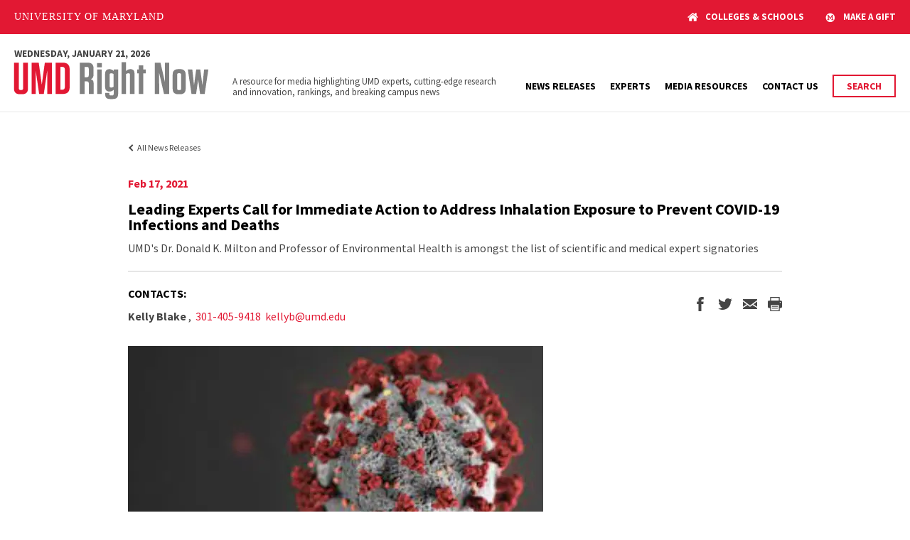

--- FILE ---
content_type: text/html; charset=UTF-8
request_url: https://umdrightnow.umd.edu/leading-experts-call-immediate-action-address-inhalation-exposure-prevent-covid-19-infections-and
body_size: 10056
content:

<!DOCTYPE html>
<html lang="en">
	<head>
		<meta charset="utf-8"/>
		<meta name="viewport" content="width=device-width,initial-scale=1,viewport-fit=cover"/>
		<meta http-equiv="X-UA-Compatible" content="IE=Edge,chrome=1"/>
		<meta http-equiv="Content-Type" content="text/html; charset=utf-8"/>

		<style>
			header,
			main,
			footer {
				display: none;
			}
		</style>
	<title>Leading Experts Call for Immediate Action to Address… | UMD Right Now</title>
<script>dataLayer = [];
(function(w,d,s,l,i){w[l]=w[l]||[];w[l].push({'gtm.start':
new Date().getTime(),event:'gtm.js'});var f=d.getElementsByTagName(s)[0],
j=d.createElement(s),dl=l!='dataLayer'?'&l='+l:'';j.async=true;j.src=
'https://www.googletagmanager.com/gtm.js?id='+i+dl;f.parentNode.insertBefore(j,f);
})(window,document,'script','dataLayer','GTM-M6SK8R9');
</script><meta name="generator" content="SEOmatic">
<meta name="referrer" content="no-referrer-when-downgrade">
<meta name="robots" content="all">
<meta content="en_US" property="og:locale">
<meta content="UMD Right Now" property="og:site_name">
<meta content="website" property="og:type">
<meta content="https://umdrightnow.umd.edu/leading-experts-call-immediate-action-address-inhalation-exposure-prevent-covid-19-infections-and" property="og:url">
<meta content="Leading Experts Call for Immediate Action to Address… | UMD Right Now" property="og:title">
<meta content="https://umd-rightnow.transforms.svdcdn.com/production/rich-text/Screen-Shot-2021-05-13-at-5.45.22-PM.png?w=1200&amp;h=630&amp;q=82&amp;auto=format&amp;fit=crop&amp;dm=1620942362&amp;s=f8ded3663e7999b116000b3326a42255" property="og:image">
<meta content="1200" property="og:image:width">
<meta content="630" property="og:image:height">
<meta content="covid test image" property="og:image:alt">
<meta name="twitter:card" content="summary_large_image">
<meta name="twitter:site" content="@umdrightnow">
<meta name="twitter:creator" content="@umdrightnow">
<meta name="twitter:title" content="Leading Experts Call for Immediate Action to Address Inhalation…">
<meta name="twitter:image" content="https://umd-rightnow.transforms.svdcdn.com/production/rich-text/Screen-Shot-2021-05-13-at-5.45.22-PM.png?w=800&amp;h=418&amp;q=82&amp;auto=format&amp;fit=crop&amp;dm=1620942362&amp;s=4e987efae414f19bc3f056f5af2d1a17">
<meta name="twitter:image:width" content="800">
<meta name="twitter:image:height" content="418">
<meta name="twitter:image:alt" content="covid test image">
<link href="https://umdrightnow.umd.edu/leading-experts-call-immediate-action-address-inhalation-exposure-prevent-covid-19-infections-and" rel="canonical">
<link href="https://umdrightnow.umd.edu/" rel="home"></head>

	<body><noscript><iframe src="https://www.googletagmanager.com/ns.html?id=GTM-M6SK8R9"
height="0" width="0" style="display:none;visibility:hidden"></iframe></noscript>

		<umd-utility-header schools
  gift
  size="1400px"
  padding="20"></umd-utility-header>

<header>
  <umd-lock>
    <div class="text-wrapper">
      <div class="logo-area">
        <p>
          Wednesday, January 21, 2026
        </p>
        <a href="/">
          <img src="/images/logo/right-now.svg"
            alt="Logo for the University of Maryland Right Now Site" />
        </a>
      </div>
      <a href="#main" class="skip-content">Skip to Content</a>
      <p>
        A resource for media highlighting UMD experts, cutting-edge research and
        innovation, rankings, and breaking campus news
      </p>
    </div>
    <div class="mobile-menu-buttons">
      <button aria-controls="right-now-nav" data-active="false" type="button">
        <span>Menu</span>
      </button>
      <button aria-controls="global-search" type="button" aria-expanded="false">
        <?xml version="1.0" encoding="iso-8859-1"?>
<!-- Generator: Adobe Illustrator 16.0.0, SVG Export Plug-In . SVG Version: 6.00 Build 0) -->
<!DOCTYPE svg PUBLIC "-//W3C//DTD SVG 1.1//EN" "http://www.w3.org/Graphics/SVG/1.1/DTD/svg11.dtd">
<svg version="1.1"
  xmlns="http://www.w3.org/2000/svg"
  xmlns:xlink="http://www.w3.org/1999/xlink"
  x="0px"
  y="0px"
  width="475.084px"
  height="475.084px"
  viewBox="0 0 475.084 475.084"
  style="enable-background: new 0 0 475.084 475.084;"
  xml:space="preserve">
  <title>
    Search
  </title>
  <g>
    <path d="M464.524,412.846l-97.929-97.925c23.6-34.068,35.406-72.047,35.406-113.917c0-27.218-5.284-53.249-15.852-78.087
		c-10.561-24.842-24.838-46.254-42.825-64.241c-17.987-17.987-39.396-32.264-64.233-42.826
		C254.246,5.285,228.217,0.003,200.999,0.003c-27.216,0-53.247,5.282-78.085,15.847C98.072,26.412,76.66,40.689,58.673,58.676
		c-17.989,17.987-32.264,39.403-42.827,64.241C5.282,147.758,0,173.786,0,201.004c0,27.216,5.282,53.238,15.846,78.083
		c10.562,24.838,24.838,46.247,42.827,64.234c17.987,17.993,39.403,32.264,64.241,42.832c24.841,10.563,50.869,15.844,78.085,15.844
		c41.879,0,79.852-11.807,113.922-35.405l97.929,97.641c6.852,7.231,15.406,10.849,25.693,10.849
		c9.897,0,18.467-3.617,25.694-10.849c7.23-7.23,10.848-15.796,10.848-25.693C475.088,428.458,471.567,419.889,464.524,412.846z
		 M291.363,291.358c-25.029,25.033-55.148,37.549-90.364,37.549c-35.21,0-65.329-12.519-90.36-37.549
		c-25.031-25.029-37.546-55.144-37.546-90.36c0-35.21,12.518-65.334,37.546-90.36c25.026-25.032,55.15-37.546,90.36-37.546
		c35.212,0,65.331,12.519,90.364,37.546c25.033,25.026,37.548,55.15,37.548,90.36C328.911,236.214,316.392,266.329,291.363,291.358z
		" />
  </g>
  <g></g>
  <g></g>
  <g></g>
  <g></g>
  <g></g>
  <g></g>
  <g></g>
  <g></g>
  <g></g>
  <g></g>
  <g></g>
  <g></g>
  <g></g>
  <g></g>
  <g></g>
</svg>
      </button>
    </div>

    <nav id="right-now-nav" aria-hidden="false">
      <div>
        <a href="/news-releases">News Releases</a>
        <a href="/experts">Experts</a>
        <a href="/media">Media Resources</a>
        <a href="/contact">Contact Us</a>
        <button type="button"
          aria-controls="global-search"
          aria-expanded="false">
          Search
        </button>
      </div>
    </nav>
  </umd-lock>
  <div id="global-search" aria-hidden="true">
    <form>
      <label for="search-field" class="sr-only">Search</label>
      <input id="search-field" type="text" placeholder="Search" />
      <input type="submit" placeholder="Submit" value="Submit" />
    </form>
  </div>
</header>
		<main id="main">   <section id="detail" class="vertical-padding bottom-spacing">
    <umd-lock data-size="medium">
      <a href="/news-releases" class="back-link">All News Releases</a>
          
  <time datetime="2021-02-17T19:58:00-05:00">
    Feb 17, 2021
  </time>

      <h1 class="medium-san-serif">
        Leading Experts Call for Immediate Action to Address Inhalation Exposure to Prevent COVID-19 Infections and Deaths
      </h1>
      <p>
        UMD&#039;s Dr. Donald K. Milton and Professor of Environmental Health is amongst the list of scientific and medical expert signatories
      </p>
      <div class="actions">
                  <div class="contacts">
            <span>CONTACTS:</span>
                          <p>
                <span>Kelly Blake</span>
                                  , <a href="tel:3014059418">301-405-9418</a>
                                                  <a href="mailto:kellyb@umd.edu">
                    kellyb@umd.edu
                  </a>
                              </p>
                      </div>
        
          <umd-share-sheet>
          <button type="button"
        class="facebook-share"
        aria-label="share on facebook">
        <svg data-name="Capa 1"
  xmlns="http://www.w3.org/2000/svg"
  viewBox="0 0 219.27 470.51">
  <title>
    Facebook
  </title>
  <path d="M271.52,154.17V113.63a89.17,89.17,0,0,1,.85-14.13,27.43,27.43,0,0,1,3.86-9.85q3-4.86,9.7-6.71t17.86-1.86h40.53V0h-64.8q-56.25,0-80.81,26.69t-24.55,78.66v48.82H125.62v81.09h48.54V470.51h97.36V235.26h64.81l8.56-81.09Z"
    transform="translate(-125.62)" />
</svg>
      </button>
      <button type="button"
        class="twitter-share"
        aria-label="share on twitter"
        data-text="Leading Experts Call for Immediate Action to Address Inhalation Exposure to Prevent COVID-19 Infections and Deaths"
        data-url="https://umdrightnow.umd.edu/leading-experts-call-immediate-action-address-inhalation-exposure-prevent-covid-19-infections-and">
        <svg version="1.1"
  xmlns="http://www.w3.org/2000/svg"
  xmlns:xlink="http://www.w3.org/1999/xlink"
  x="0px"
  y="0px"
  viewBox="0 0 248 204"
  style="enable-background:new 0 0 248 204;"
  xml:space="preserve">
  <g>
    <path id="white_background"
      class="st0"
      d="M221.95,51.29c0.15,2.17,0.15,4.34,0.15,6.53c0,66.73-50.8,143.69-143.69,143.69v-0.04
		C50.97,201.51,24.1,193.65,1,178.83c3.99,0.48,8,0.72,12.02,0.73c22.74,0.02,44.83-7.61,62.72-21.66
		c-21.61-0.41-40.56-14.5-47.18-35.07c7.57,1.46,15.37,1.16,22.8-0.87C27.8,117.2,10.85,96.5,10.85,72.46c0-0.22,0-0.43,0-0.64
		c7.02,3.91,14.88,6.08,22.92,6.32C11.58,63.31,4.74,33.79,18.14,10.71c25.64,31.55,63.47,50.73,104.08,52.76
		c-4.07-17.54,1.49-35.92,14.61-48.25c20.34-19.12,52.33-18.14,71.45,2.19c11.31-2.23,22.15-6.38,32.07-12.26
		c-3.77,11.69-11.66,21.62-22.2,27.93c10.01-1.18,19.79-3.86,29-7.95C240.37,35.29,231.83,44.14,221.95,51.29z" />
  </g>
</svg>
      </button>
        <a href="mailto:?subject=Leading Experts Call for Immediate Action to Address Inhalation Exposure to Prevent COVID-19 Infections and Deaths&body=https://umdrightnow.umd.edu/leading-experts-call-immediate-action-address-inhalation-exposure-prevent-covid-19-infections-and"
      aria-label="email this page" target="_blank">
      <svg id="Capa_1"
  data-name="Capa 1"
  xmlns="http://www.w3.org/2000/svg"
  viewBox="0 0 400 280">
  <title>
    Envelope
  </title>
  <polygon points="0 67.5 0 214.22 104.8 146.1 0 67.5" />
  <polygon points="400 214.22 400 67.5 295.2 146.1 400 214.22" />
  <polygon points="200 217.5 130.36 165.27 0 250 0 280 400 280 400 250 269.64 165.27 200 217.5" />
  <polygon points="0 30 200 180 400 30 400 0 0 0 0 30" />
</svg>
    </a>
          <button type="button"
        onClick="window.print()"
        aria-label="print the story">
        <svg xmlns="http://www.w3.org/2000/svg" viewBox="0 0 980 977.9">
  <path d="M179.2,2.23a31.8,31.8,0,0,0-16.07,17q-2,5.45-2.1,115.33v109.8H121.25c-29.07,0-42.65.77-50.69,2.87A93.6,93.6,0,0,0,3.23,314.19C-1,331-1.17,677.79,3.23,694.43a93.6,93.6,0,0,0,66.94,67.33c8.42,2.1,21.61,2.87,51.07,2.87h39.59L161.4,862c.57,95.06.76,97.54,4.59,102.71a51.8,51.8,0,0,0,9.18,9.18l5.16,4H799.67l5.16-4A52.13,52.13,0,0,0,814,964.7c3.83-5.16,4-7.65,4.59-102.71l.57-97.36h39.59c29.46,0,42.65-.77,51.07-2.87a93.58,93.58,0,0,0,66.94-67.33c4.4-16.64,4.21-363.41,0-380.24a93.58,93.58,0,0,0-67.33-66.94c-8-2.1-21.61-2.87-50.69-2.87H819l-.38-112.66C818,21.17,818,18.87,814,13.71a52.13,52.13,0,0,0-9.18-9.18c-5.16-4-5.55-4-312.53-4.4C239.07-.25,184,.13,179.2,2.23ZM757.78,152.57v91.81H222.24V60.76H757.78ZM868.72,340.39C894,353.2,894,388,868.72,400.64c-4.59,2.49-11.48,4.4-15.3,4.4s-10.71-1.91-15.3-4.4c-25.25-12.62-25.25-47.43,0-60.25,4.59-2.3,11.48-4.21,15.3-4.21S864.13,338.1,868.72,340.39ZM757.78,734V917.64H222.24V550.4H757.78Z" />
  <path d="M301.23,615.63c-22.57,11.09-22.57,42.84-.19,54.51,4.4,2.29,35,2.68,190.31,2.68,181.32,0,185.34,0,191.46-3.83,18.74-11.48,18.55-38.44-.19-52.41-5.36-4-6.12-4-189.35-4.59C309.65,611.61,309.26,611.61,301.23,615.63Z" />
  <path d="M301.23,738c-22.57,11.09-22.57,42.84-.19,54.51,4.4,2.3,35,2.68,190.31,2.68,181.32,0,185.34,0,191.46-3.83,18.74-11.48,18.55-38.44-.19-52.41-5.36-4-6.12-4-189.35-4.59C309.65,734,309.26,734,301.23,738Z" />
</svg>
      </button>
      </umd-share-sheet>

      </div>

              <div class="hero-image">
                    <img src="https://umd-rightnow.transforms.svdcdn.com/production/rich-text/Screen-Shot-2021-05-13-at-5.45.22-PM.png?w=584&amp;h=364&amp;auto=compress%2Cformat&amp;fit=crop&amp;dm=1620942362&amp;s=6572db10d92edf6ad83d5b5f79dd1cff" alt="image ofScreen Shot 2021 05 13 at 5 45 22 PM"  />
  

                  </div>
      
      
              <div class="rich-text">
          <p>Leading scientific and medical experts are calling upon the Biden Administration to take immediate action to address inhalation exposure to the SARS-CoV-2 virus as a cornerstone of the COVID-19 pandemic response. </p>
<p>In a letter to the Biden administrations’ top officials heading the response, the experts from the fields of aerosol science, occupational health and infectious disease urge the Centers for Disease Control and Prevention (CDC), the Occupational Safety and Health Administration (OSHA), and other government agencies to fully recognize inhalation exposure as the primary way the virus spreads and to take immediate action to protect against this source of exposure. </p>
<p>Commending the Biden administration COVID-19 plan that ramps up availability of life saving vaccines and calls for widespread use of masks, stronger measures to protect workers and the public, the experts emphasize that to be successful the plan must also strengthen measures to address inhalation exposure to the virus. </p>
<p>The experts assert that the scientific evidence is clear: inhalation of small aerosol particles is one of the primary sources of exposure and transmission of the SARS-CoV-2 virus. CDC guidelines and recommendations are out of date and do not fully recognize inhalation exposure or include the necessary control measures to protect the public or workers from this mode of transmission. </p>
<p>Out of date and inadequately protective recommendations particularly impact people of color, many of whom work on the front lines and who remain at the greatest risk of COVID-19 exposure, infection, and death.</p>
<p> “CDC guidance and recommendations do not include the control measures necessary for protecting the public and workers from inhalation exposure to SARS-CoV-2,” write the letter’s authors. “The failure to address inhalation exposure to SARS-CoV-2 continues to put workers and the public at serious risk of infection. People of color, many of whom work on the front lines in essential jobs, have suffered – and continue to suffer – the greatest impacts of the COVID-19 pandemic.”</p>
<p>The emergence of more transmissible virus variants makes strong action to control the virus even more urgent: “While COVID-19 infections and deaths have started to decline in recent weeks, they remain at a very high level and, unless strengthened precautionary measures are implemented, the new variants will likely bring an explosion in new infections.”</p>
<p>To address and limit transmission via inhalation exposure, prevent COVID infections and deaths, and bring the pandemic under control, the experts call upon the Biden administration to take immediate actions, including:</p>
<ul><li><strong>CDC must make clear to the public that inhalation exposure through small aerosols is a principal way the virus spreads</strong> and update its policy and guidelines to address small particle inhalation in public and workplace settings, and must develop guidelines for </li>
	<li>better quality face coverings for the public. </li>
	<li><strong>CDC and OSHA must issue recommendations and requirements for the use of NIOSH-approved respirators</strong> – like N95 filtering facepiece respirators - for all healthcare workers and other workers at high risk, including those in meat and poultry, corrections and transit operations. A year into this pandemic we must provide appropriate respiratory protection to all workers who need it.</li>
	<li><strong>OSHA must issue an emergency workplace standard on COVID-19</strong> that requires an assessment of inhalation risk, adoption of controls including enhanced ventilation, physical distancing, effective respiratory protection for workers in high-risk jobs, and high-quality barrier face coverings and masks for other workers exposed to the virus on the job. </li>
	<li><strong>The federal government must use the Defense Production Act to ramp up production of respirators and high-quality barrier face coverings.</strong></li>
</ul><p>Under President Biden’s leadership, the country is moving forward to tackle this pandemic. To be successful, we must finally recognize inhalation exposure as the primary way this virus spreads and take the needed actions to protect the public and workers from this deadly virus. </p>
<p>#</p>
<h3><strong>Media Briefing</strong></h3>
<p><strong>Wednesday, February 17, 1:00-2:00 p.m. Eastern</strong></p>
<p>Learn more about the recommendations outlined in the letter in a press briefing, hosted by AIHA, which will include several signatories of the letter. They will be available to answer reporters’ questions, articulate the case for why immediate action is needed and discuss the consequences of inaction. </p>
<p><a href="https://aiha-org.zoom.us/webinar/register/WN_ow_MKztXRQqDYQtvyFfC5Q">Register to Attend</a> </p>
<p><strong><a href="https://drive.google.com/file/d/1PWaQuxeBbGriz5j1Cv77sUaAbCtEiecZ/view">Link to Letter</a></strong></p>
<p><em>List of scientific and medical expert signatories:</em></p>
<ul><li><strong>Rick Bright</strong>, PhD, Former Director of BARDA, Dept of Health and Human Services</li>
	<li><strong>Lisa M. Brosseau</strong>, ScD, CIH, Professor (retired), Research Consultant, Center for Infectious Disease Research and Policy (CIDRAP), University of Minnesota</li>
	<li><strong>Lynn R. Goldman</strong>, MD, MS, MPH, Michael and Lori Milken Dean and Professor of Environmental and Occupational Health, Milken Institute School of Public Health, George Washington University</li>
	<li><strong>Céline Gounder</strong>, MD, ScM, Clinical Assistant Professor, Department of Medicine, NYU Grossman School of Medicine &amp; Bellevue Hospital Center</li>
	<li><strong>Jose-Luis Jimenez</strong>, PhD, University of Colorado at Boulder</li>
	<li><strong>Yoshihiro Kawaoka</strong>, DVM, PhD, Professor, University of Wisconsin-Madison School of Veterinary Medicine and University of Tokyo</li>
	<li><strong>Linsey Marr</strong>, PhD, Charles P. Lunsford Professor, Department of Civil Engineering, Virginia Tech</li>
	<li><strong>David Michaels</strong>, PhD, MPH, Professor, Environmental and Occupational Health, Milken Institute School of Public Health, George Washington University</li>
	<li><strong>Donald K. Milton</strong>, MD, DrPH, Professor of Environmental Health, University of Maryland, College Park School of Public Health and Professor, Internal Medicine, University of Maryland, Baltimore School of Medicine</li>
	<li><strong>Michael Osterholm</strong>, PhD, MPH, Regents Professor, McKnight Presidential Endowed Chair in Public Health and Director, Center for Infectious Disease Research and Policy (CIDRAP), University of Minnesota </li>
	<li><strong>Kimberly Prather</strong>, PhD, Distinguished Chair in Atmospheric Chemistry and Distinguished Professor, Dept. of Chemistry and Biochemistry, Scripps Institution of Oceanography, University of California San Diego</li>
	<li><strong>Robert T. Schooley</strong>, MD, Professor of Medicine, Division of Infectious Diseases and Global Public Health and Co-Director, Center for Innovative Phage Applications and Therapeutics, University of California San Diego</li>
	<li><strong>Peg Seminario</strong>, MS, Safety and Health Director (retired), AFL-CIO</li>
</ul><p><strong>Press Contacts for Expert Interviews:</strong></p>
<p><strong>Lisa Brosseau</strong>, University of Minnesota, <a href="mailto:brosseau@umn.edu">brosseau@umn.edu</a><br /><strong>Céline Gounder</strong>, NYU Grossman School of Medicine &amp; Bellevue Hospital Center, <a href="mailto:drcelinegounder@gmail.com">drcelinegounder@gmail.com</a><br /><strong>Jose Jimenez</strong>, University of Colorado at Boulder, <a href="mailto:jose.jimenez@colorado.edu">jose.jimenez@colorado.edu</a> [Spanish language inquiries]<br /><strong>Linsey Marr</strong>, Virginia Tech, <a href="mailto:lmarr@vt.edu">lmarr@vt.edu</a> [Primary contact: Jordan Fifer, <a href="mailto:mediarelations-g@vt.edu">mediarelations-g@vt.edu</a>]<br /><strong>David Michaels</strong>, George Washington University, <a href="mailto:drdavidmichaels@gmail.com">drdavidmichaels@gmail.com</a> [Primary contact: Kathleen Fackelmann, <a href="mailto:kfackelmann@email.gwu.edu">kfackelmann@email.gwu.edu</a>]<br /><strong>Don Milton</strong>, University of Maryland, <a href="mailto:dmilton@umd.edu">dmilton@umd.edu</a> [Primary contact: Kelly Blake, <a href="mailto:kellyb@umd.edu">kellyb@umd.edu</a>]<br /><strong>Michael Osterholm</strong>, University of Minnesota, <a href="mailto:mto@umn.edu">mto@umn.edu</a> [Primary contact: Brad Robideau, <a href="mailto:brobidea@umn.edu">brobidea@umn.edu</a>; 651-808-7178]<br /><strong>Kim Prather</strong>, University of California San Diego, <a href="mailto:kprather@ucsd.edu">kprather@ucsd.edu</a> [Communications contact: Lauren Fimbres Wood, <a href="mailto:lmwood@ucsd.edu">lmwood@ucsd.edu</a>]<br /><strong>Robert Schooley</strong>, University of California San Diego, <a href="mailto:rschooley@health.ucsd.edu">rschooley@health.ucsd.edu</a> [Communications contact: Lauren Fimbres Wood, <a href="mailto:lmwood@ucsd.edu">lmwood@ucsd.edu</a>]<br /><strong>Peg Seminario</strong>, AFL-CIO (retired), <a href="mailto:pseminario228@gmail.com">pseminario228@gmail.com</a></p>
        </div>
      
      
      
      
      
      
              <umd-category-list>
          
                        <div>
    <span>Tags:</span>
    <p>
              <a href="/news-releases?categories=tag-academic-achievement-programs" class="base">
          Academic Achievement Programs
        </a>
              <a href="/news-releases?categories=tag-public-health" class="base">
          Public Health
        </a>
              <a href="/news-releases?categories=tag-covid-19" class="base">
          COVID-19
        </a>
          </p>
  </div>

          
                        <div>
    <span>Areas of Expertise:</span>
    <p>
              <a href="/news-releases?categories=expertise-public-health" class="base">
          Public Health
        </a>
          </p>
  </div>

          
                        <div>
    <span>Colleges and Schools:</span>
    <p>
              <a href="/news-releases?categories=unit-school-of-public-health" class="base">
          School of Public Health
        </a>
          </p>
  </div>

                  </umd-category-list>
      
      <button class="scroll-to-top">Back to Top</button>
    </umd-lock>
  </section>
  <umd-callout-actions class="dark-background vertical-padding">
  <umd-lock data-size="small">
    <flex-columns>
      <div>
        <a href="/contact" class="call-to-action-block" data-color="yellow">
          Media Inquiries
        </a>
      </div>
      <p class="dark-background follow-text">
  Follow <a href="https://twitter.com/UMDRightNow?ref_src=twsrc%5Egoogle%7Ctwcamp%5Eserp%7Ctwgr%5Eauthor"
    target="_blank"
    rel="noopener">
    @UMDRightNow
  </a> on Twitter for news, UMD experts and campus updates
</p>
    </flex-columns>
  </umd-lock>
</umd-callout-actions>
			</main>
			
<footer>
  <umd-footer-small youtube="https://www.youtube.com/user/UMD2101"
    facebook="https://www.facebook.com/UnivofMaryland"
    twitter="https://twitter.com/UofMaryland"
    instagram="https://www.instagram.com/univofmaryland/">
    <div slot="contact">
      <a href="https://www.usmd.edu/" target="_blank" rel="noopener noreferrer">
        The Flagship Institution of the State of Maryland
      </a>
      <div class="wrapper">
        <address>
          <p>
            College Park, MD 20742, USA
          </p>
        </address>
        <a href="tel:3014051000" aria-label="3014051000">301.405.1000</a>
      </div>
    </div>
    <div slot="links">
      <a href="https://umd.edu/" target="_blank" rel="noopener noreferrer">
        UMD Homepage
      </a>
      <a href="https://form.asana.com/?hash=f91df217c75378193f344df2348a7506fbd1288579ff8f54892bc6c5fff0c1fc&id=1126975427269659"
        target="_blank"
        rel="noopener noreferrer">
        Feedback
      </a>
    </div>
  </umd-footer-small>
</footer>

			<script src="/app.js"></script>

							<link rel="stylesheet" type="text/css" href="/releaseDetails.css?v=0ff3c6006f9d0b194b7743d06fdcb9643490e3a8"/>
			
							<script src="/releaseDetails.js?v=0ff3c6006f9d0b194b7743d06fdcb9643490e3a8"></script>
			
			<link href="https://fonts.googleapis.com/css2?family=Source+Sans+Pro:wght@300;400;500;600;700" rel="stylesheet"/>
		<script type="application/ld+json">{"@context":"http://schema.org","@graph":[{"@type":"WebPage","author":{"@id":"https://umd.edu/#identity"},"copyrightHolder":{"@id":"https://umd.edu/#identity"},"copyrightYear":"2021","creator":{"@id":"https://umd.edu/#creator"},"dateModified":"2021-05-27T13:33:17-04:00","datePublished":"2021-02-17T19:58:00-05:00","headline":"Leading Experts Call for Immediate Action to Address Inhalation Exposure to Prevent COVID-19 Infections and Deaths","image":{"@type":"ImageObject","url":"https://umd-rightnow.transforms.svdcdn.com/production/rich-text/Screen-Shot-2021-05-13-at-5.45.22-PM.png?w=1200&h=630&q=82&auto=format&fit=crop&dm=1620942362&s=f8ded3663e7999b116000b3326a42255"},"inLanguage":"en-us","mainEntityOfPage":"https://umdrightnow.umd.edu/leading-experts-call-immediate-action-address-inhalation-exposure-prevent-covid-19-infections-and","name":"Leading Experts Call for Immediate Action to Address Inhalation Exposure to Prevent COVID-19 Infections and Deaths","publisher":{"@id":"https://umd.edu/#creator"},"url":"https://umdrightnow.umd.edu/leading-experts-call-immediate-action-address-inhalation-exposure-prevent-covid-19-infections-and"},{"@id":"https://umd.edu/#identity","@type":"Organization","address":{"@type":"PostalAddress","addressCountry":"US","addressLocality":"College Park","addressRegion":"Maryland","postalCode":"20742"},"alternateName":"UMD","description":"The University of Maryland, College Park is a public land-grant research university in College Park, Maryland. Founded in 1856, UMD is the flagship institution of the University System of Maryland.","foundingDate":"1856-03-06","name":"University of Maryland","url":"https://umd.edu/"},{"@id":"#creator","@type":"Organization"},{"@type":"BreadcrumbList","description":"Breadcrumbs list","itemListElement":[{"@type":"ListItem","item":"https://umdrightnow.umd.edu/","name":"Homepage","position":1},{"@type":"ListItem","item":"https://umdrightnow.umd.edu/leading-experts-call-immediate-action-address-inhalation-exposure-prevent-covid-19-infections-and","name":"Leading Experts Call for Immediate Action to Address Inhalation Exposure to Prevent COVID-19 Infections and Deaths","position":2}],"name":"Breadcrumbs"}]}</script></body>
	</html>


--- FILE ---
content_type: text/css
request_url: https://umdrightnow.umd.edu/releaseDetails.css?v=0ff3c6006f9d0b194b7743d06fdcb9643490e3a8
body_size: 141570
content:
:root{--sansSerif:"Source Sans Pro",Helvetica,Arial,Verdana,sans-serif;--serif:"Crimson Text",Georgia,serif;--roboto:"Roboto","Source Sans Pro",Helvetica,Arial,sans-serif;--red:#e21833;--redDark:#951022;--gold:#ffd200;--white:#fff;--offWhite:#f1f1f1;--black:#000;--grayDark:#454545;--gray:#7f7f7f;--grayLight:#e6e6e6;--yellow:#f8d351;--yellowDark:#c1a43d;--bronze:#ad7231;--blue:#4070ff;--mckeldin:#80e653;--patina:#2de6c6;--oriole:#e68320;font-family:Source Sans Pro,Helvetica,Arial,Verdana,sans-serif;font-family:var(--sansSerif);font-size:16px;line-height:1.3em}*{box-sizing:border-box;margin:0;padding:0}body{overscroll-behavior:none}body,main{position:relative}main{display:block}section{position:relative;z-index:9}h1,h2,h3,h4,h5,h6{font-size:16px;font-weight:400;line-height:1.4em;margin-bottom:0;text-wrap:pretty}p{color:#454545;color:var(--grayDark);line-height:1.5em;margin-bottom:20px;text-wrap:pretty}p:last-of-type{margin-bottom:0}li>a,p>a{color:#e21833;color:var(--red)}li>a:focus,li>a:hover,p>a:focus,p>a:hover{color:#951022;color:var(--redDark);-webkit-text-decoration:underline;text-decoration:underline}a{-webkit-text-decoration:none;text-decoration:none}a,a.base{color:#454545;color:var(--grayDark);fill:#454545;fill:var(--grayDark);transition:color .5s,fill .5s}a.base:focus,a.base:hover,a:focus,a:hover{color:#951022;color:var(--redDark);fill:#951022;fill:var(--redDark)}img{max-width:100%}ol,ul{padding-left:30px}hr{background-color:#7f7f7f;background-color:var(--gray);height:1px;margin:20px 0}button,hr{border:none}button{background-color:transparent;cursor:pointer;font-family:Source Sans Pro,Helvetica,Arial,Verdana,sans-serif;font-family:var(--sansSerif)}address{font-style:normal;margin-bottom:20px}address>*{display:block;margin-bottom:5px}address>p{margin-bottom:0}address a{display:inline-block;-webkit-text-decoration:none;text-decoration:none}address a,time{font-weight:700}time{color:#e21833;color:var(--red);display:block;font-size:13px}fieldset{border:none}label{display:block;font-size:14px;font-weight:600}select{-moz-appearance:none;-webkit-appearance:none;background:url('data:image/svg+xml;charset="utf-8",<svg xmlns="http://www.w3.org/2000/svg" width="24" height="24"><path d="M7 10l5 5 5-5z"/><path d="M0 0h24v24H0z" fill="none"/></svg>');background-color:#fff;background-color:var(--white);background-position:100%;background-repeat:no-repeat;border:none;padding:10px}input[type=date],input[type=email],input[type=text],textarea{-webkit-appearance:none;border:1px solid #e6e6e6;border:1px solid var(--grayLight);border-radius:0;font-size:13px;min-width:240px;padding:10px;width:100%}input[type=email],input[type=text]{height:44px}textarea{min-height:140px}input[type=submit]{-webkit-appearance:none;background-color:#e21833;background-color:var(--red);border:none;border-radius:0;color:#fff;color:var(--white);font-size:12px;font-weight:700;margin-top:20px;min-width:200px;padding:15px 30px;transition:background .5s}input[type=submit]:hover{background-color:#951022;background-color:var(--redDark)}umd-lock{display:block;margin:0 auto;max-width:1400px;padding:0 13px}@media (min-width:480px){umd-lock{padding:0 20px}}umd-lock[data-size=small]{max-width:800px}umd-lock[data-size=medium]{max-width:960px}umd-lock[data-size=large]{max-width:1180px}.sr-only{height:1px;margin:-1px;overflow:hidden;padding:0;position:absolute;width:1px;clip:rect(0,0,0,0);border:0}.skip-content{opacity:0;transition:none;width:0}.skip-content:focus{opacity:1;transition:opacity .5s;width:inherit}flex-columns{display:block}@media (min-width:768px){flex-columns{display:flex}}flex-columns>*{width:100%}@media (max-width:767px){flex-columns>*{margin-top:30px}flex-columns>:first-child{margin-top:0}}flex-columns[data-columns="2"],flex-columns[data-columns=two]{flex-wrap:wrap}@media (min-width:768px){flex-columns[data-columns="2"]>*,flex-columns[data-columns=two]>*{width:calc(50% - 20px)}}flex-columns.offset-40{justify-content:space-between}@media (min-width:768px){flex-columns.offset-40>:first-child{width:calc(40% - 20px)}flex-columns.offset-40>:last-child{width:calc(60% - 20px)}}flex-columns.offset-60{justify-content:space-between}@media (min-width:768px){flex-columns.offset-60>:first-child{width:calc(60% - 20px)}flex-columns.offset-60>:last-child{width:calc(40% - 20px)}}flex-columns.offset-70{justify-content:space-between}@media (min-width:768px){flex-columns.offset-70>:first-child{width:calc(70% - 20px)}flex-columns.offset-70>:last-child{width:calc(30% - 20px)}}flex-columns[data-columns="3"],flex-columns[data-columns=three]{flex-wrap:wrap}@media (min-width:768px){flex-columns[data-columns="3"]>*,flex-columns[data-columns=three]>*{margin-top:30px;width:calc(33.33% - 20px)}}flex-columns[data-columns="3"]>:first-of-type,flex-columns[data-columns="3"]>:nth-of-type(2),flex-columns[data-columns="3"]>:nth-of-type(3),flex-columns[data-columns=three]>:first-of-type,flex-columns[data-columns=three]>:nth-of-type(2),flex-columns[data-columns=three]>:nth-of-type(3){margin-top:0}flex-columns[data-columns="4"],flex-columns[data-columns=four]{display:flex;flex-wrap:wrap;justify-content:space-between}flex-columns[data-columns="4"]>*,flex-columns[data-columns=four]>*{width:100%}@media (min-width:480px){flex-columns[data-columns="4"]>*,flex-columns[data-columns=four]>*{width:calc(50% - 20px)}}@media (min-width:480px) and (max-width:1023px){flex-columns[data-columns="4"]>:first-of-type,flex-columns[data-columns="4"]>:nth-of-type(2),flex-columns[data-columns=four]>:first-of-type,flex-columns[data-columns=four]>:nth-of-type(2){margin-bottom:40px}}@media (min-width:1024px){flex-columns[data-columns="4"]>*,flex-columns[data-columns=four]>*{width:calc(25% - 20px)}}flex-columns[data-center=true]{align-items:center}flex-columns.space,flex-columns[data-space=true]{justify-content:space-between}grid-columns{display:grid;grid-gap:20px}@media (min-width:650px){grid-columns{align-items:center;justify-content:center}grid-columns,grid-columns[data-columns="4"],grid-columns[data-columns=four]{grid-template-columns:repeat(2,minmax(0,1fr))}}@media (min-width:1024px){grid-columns[data-columns="4"],grid-columns[data-columns=four]{grid-template-columns:repeat(4,minmax(0,1fr))}}@media (min-width:650px){grid-columns[data-columns="3"],grid-columns[data-columns=three]{grid-template-columns:repeat(2,minmax(0,1fr))}}@media (min-width:1024px){grid-columns[data-columns="3"],grid-columns[data-columns=three]{grid-template-columns:repeat(3,minmax(0,1fr))}}@media (min-width:480px){grid-columns[data-columns="16"]{grid-template-columns:repeat(8,minmax(0,1fr))}}@media (min-width:1024px){grid-columns[data-columns="16"]{grid-template-columns:repeat(16,minmax(0,1fr))}}grid-columns.offset-30,grid-columns.offset-60,grid-columns.offset-65,grid-columns.offset-70{grid-template-columns:repeat(8,minmax(0,1fr))}@media (min-width:1024px){grid-columns.offset-30,grid-columns.offset-60,grid-columns.offset-65,grid-columns.offset-70{grid-template-columns:repeat(16,minmax(0,1fr))}}grid-columns.offset-30>*,grid-columns.offset-60>*,grid-columns.offset-65>*,grid-columns.offset-70>*{grid-column:1/span 8;height:100%}@media (min-width:1024px){grid-columns.offset-30>*{grid-column:6/span 11}grid-columns.offset-30>:first-child{grid-column:1/span 5}grid-columns.offset-60>*{grid-column:10/span 7}grid-columns.offset-60>:first-child{grid-column:1/span 9}grid-columns.offset-65>*{grid-column:11/span 6}grid-columns.offset-65>:first-child{grid-column:1/span 10}grid-columns.offset-70>*{grid-column:12/span 5}grid-columns.offset-70>:first-child{grid-column:1/span 11}}grid-columns.full>*,grid-columns.full>:first-child{grid-column:1/-1}flex-columns.filter-layout{justify-content:space-between}@media (min-width:768px){flex-columns.filter-layout>:first-child{width:260px}flex-columns.filter-layout>:last-child{width:calc(100% - 300px)}flex-columns.filter-layout[data-reverse]>:last-child{order:1;width:260px}flex-columns.filter-layout[data-reverse]>:first-child{order:2;width:calc(100% - 300px)}}.expert-row-layout{display:grid;grid-gap:20px}@media (min-width:650px){.expert-row-layout{grid-template-columns:repeat(2,minmax(0,1fr))}}@media (min-width:1024px){.expert-row-layout{grid-template-columns:repeat(3,minmax(0,1fr))}}.rich-text hr{background-color:#e6e6e6;background-color:var(--grayLight)}.rich-text p{max-width:960px}.rich-text p a,.rich-text ul a{display:inline-block;font-weight:600;-webkit-text-decoration:underline;text-decoration:underline;transition:color .3s ease-out}.rich-text a{transition:color .5s ease-in-out}.rich-text a:focus,.rich-text a:hover{color:#e21833;color:var(--red)}.rich-text ol,.rich-text ul{padding-left:30px}.rich-text li{margin-bottom:20px}.rich-text li:last-child,.rich-text p.stacked{margin-bottom:0}.rich-text ol+p,.rich-text p+ol,.rich-text p+ul,.rich-text ul+p{margin-top:20px}.rich-text table{border-collapse:collapse;margin:20px 0;table-layout:fixed;width:100%}.rich-text table td,.rich-text table th{border:1px solid #e6e6e6;border:1px solid var(--grayLight);padding:10px}.rich-text table th{background:#454545;background:var(--grayDark);border:1px solid #454545;border:1px solid var(--grayDark);color:#fff;color:var(--white);text-align:left}.rich-text table th:not(:last-child){border-right:1px solid #e6e6e6;border-right:1px solid var(--grayLight)}.rich-text iframe{height:56.25vw;width:100%}@media (min-width:768px){.rich-text iframe{height:570px}}.rich-text+.block-headline{margin-top:20px}.call-to-action{color:#e21833;color:var(--red)}.call-to-action,.call-to-action-block{display:inline-block;font-weight:700;margin-top:20px;text-transform:uppercase}.call-to-action-block{background-color:#e21833;background-color:var(--red);color:#fff;color:var(--white);padding:10px 20px;transition:background .5s}.call-to-action-block:focus,.call-to-action-block:hover{background-color:#951022;background-color:var(--redDark);color:#fff;color:var(--white)}.call-to-action-block[data-color=yellow]{background-color:#f8d351;background-color:var(--yellow);color:#454545;color:var(--grayDark)}.call-to-action-block[data-color=yellow]:focus,.call-to-action-block[data-color=yellow]:hover{background-color:#c1a43d;background-color:var(--yellowDark);color:#454545;color:var(--grayDark)}.call-to-action-outline{background-color:#fff;background-color:var(--white);border:2px solid #e21833;border:2px solid var(--red);color:#e21833;color:var(--red);display:inline-block;font-weight:700;margin-top:20px;padding:10px 20px;text-align:center;text-transform:capitalize;transform:background .5s}.call-to-action-outline:focus,.call-to-action-outline:hover{background-color:#e21833;background-color:var(--red);color:#fff;color:var(--white)}.call-to-action-outline[data-color=yellow]{border:2px solid #f8d351;border:2px solid var(--yellow);color:#f8d351;color:var(--yellow)}.call-to-action-outline[data-color=yellow]:focus,.call-to-action-outline[data-color=yellow]:hover{background-color:#f8d351;background-color:var(--yellow);color:#454545;color:var(--grayDark)}.call-to-action-outline[data-color=dark-gray]{background-color:transparent;border:2px solid #454545;border:2px solid var(--grayDark);color:#454545;color:var(--grayDark)}.call-to-action-outline[data-color=dark-gray]:focus,.call-to-action-outline[data-color=dark-gray]:hover{background-color:#454545;background-color:var(--grayDark);color:#fff;color:var(--white)}.extra-large-san-serif{font-family:Source Sans Pro,Helvetica,Arial,Verdana,sans-serif;font-family:var(--sansSerif);font-size:30px;line-height:1em}@media (min-width:650px){.extra-large-san-serif{font-size:calc(30px + .5vw);letter-spacing:-.5px}}.large-san-serif{font-family:Source Sans Pro,Helvetica,Arial,Verdana,sans-serif;font-family:var(--sansSerif);font-size:24px;line-height:1em}@media (min-width:650px){.large-san-serif{font-size:calc(24px + .4vw)}}.medium-san-serif{font-size:22px}.medium-san-serif,.normal-san-serif{font-family:Source Sans Pro,Helvetica,Arial,Verdana,sans-serif;font-family:var(--sansSerif);line-height:1em}.normal-san-serif{font-size:19px}.small-san-serif{font-size:17px;line-height:1em}.extra-small-san-serif,.small-san-serif{font-family:Source Sans Pro,Helvetica,Arial,Verdana,sans-serif;font-family:var(--sansSerif);font-weight:700}.extra-small-san-serif{font-size:14px}.minium-san-serif{font-family:Source Sans Pro,Helvetica,Arial,Verdana,sans-serif;font-family:var(--sansSerif);font-size:12px;font-weight:700}.headline-with-underline{border-bottom:6px solid #e6e6e6;border-bottom:6px solid var(--grayLight);color:#e21833;color:var(--red);font-weight:700;margin-bottom:20px;padding-bottom:3px;text-transform:uppercase}.headline-with-underline[data-color=yellow]{border-bottom-color:#7f7f7f;border-bottom-color:var(--gray);color:#f8d351;color:var(--yellow)}.small-link-text{color:#e21833;color:var(--red);display:inline-block;font-size:12px;position:relative;text-transform:capitalize}.small-link-text:after{border-right:1px solid transparent;border-top:1px solid transparent;border-color:currentcolor currentcolor transparent transparent;border-style:solid;border-width:2px 2px 1px 1px;content:"";display:block;height:4px;position:absolute;right:-7px;top:7px;transform:rotate(45deg);width:4px}.small-link-text[data-color=yellow]{color:#f8d351;color:var(--yellow)}.small-link-text[data-color=yellow]:focus,.small-link-text[data-color=yellow]:hover{color:#c1a43d;color:var(--yellowDark);-webkit-text-decoration:underline;text-decoration:underline}.social-links{align-items:center;display:flex;justify-content:center;padding:0 20px}.social-links a{margin-left:15px}.social-links a:first-of-type{margin-left:0}.social-links svg{height:20px;width:20px}.chevron{border-bottom:6px solid transparent;border-top:6px solid transparent;height:0;width:0}.chevron[data-direction=left]{border-right:12px solid #454545;border-right:12px solid var(--grayDark)}.chevron[data-direction=right]{border-left:12px solid #454545;border-left:12px solid var(--grayDark)}.chevron+.chevron{margin-left:13px}.modal{align-items:center;bottom:0;display:flex;justify-content:center;left:0;padding:40px 10px 10px;position:fixed;right:0;top:0;z-index:9999}@media (min-width:650px){.modal{padding:10px 5vw 5vw}}.modal[data-type=black]{background-color:rgba(0,0,0,.95)}.modal[data-type=black] button{color:#fff;color:var(--white)}.modal button{font-size:calc(18px + 3vw);position:absolute;right:10px;top:10px}.video-wrapper-aspect-ratio{height:0;overflow:hidden;padding-top:56.25%;position:relative}.video-wrapper-aspect-ratio+*{margin-bottom:50px}.video-wrapper-aspect-ratio>*{bottom:0;height:100%;position:absolute;top:0;width:100%}.video-wrapper-aspect-ratio+p{margin-top:20px}span.required{color:#e21833;color:var(--red)}umd-input{display:block;margin-bottom:20px}umd-input:last-of-type{margin-bottom:0}umd-input[data-valid=true] label{color:green}umd-input[data-valid=true] input,umd-input[data-valid=true] textarea{border:1px solid green}umd-input[data-valid=false] label{color:#e21833;color:var(--red)}umd-input[data-valid=false] input,umd-input[data-valid=false] textarea{border:1px solid #e21833;border:1px solid var(--red)}.input-filter{margin-bottom:20px;position:relative}.input-filter input{padding-right:50px}.input-filter svg{fill:#454545;fill:var(--grayDark);height:17px;position:absolute;right:10px;top:15px;width:17px}form#filter umd-accordion button span{text-overflow:inherit!important}form#filter .input-checkbox{align-items:center;border:1px solid #e6e6e6;border:1px solid var(--grayLight);border-radius:10px;cursor:pointer;display:inline-block;margin-right:10px;margin-top:10px;padding:5px 10px;position:relative;transition:background .5s,color .5s}form#filter .input-checkbox:focus,form#filter .input-checkbox:focus-within,form#filter .input-checkbox:hover,form#filter .input-checkbox[active]{background-color:#e21833;background-color:var(--red);border:1px solid #e21833;border:1px solid var(--red);color:#fff;color:var(--white)}form#filter .input-checkbox input{height:0;overflow:hidden;position:absolute;width:0;clip:rect(0,0,0,0);border:0}form#filter .input-checkbox span{cursor:pointer;font-size:12px}form#filter .input-checkbox label:not(.sr-only){cursor:pointer;display:inline-block;font-size:14px;line-height:1em;padding-right:10px;position:relative}.filter-buttons button{border:1px solid #e6e6e6;border:1px solid var(--grayLight);font-size:10px;margin-right:20px;margin-top:20px;padding:10px 10px 10px 24px;position:relative;text-transform:uppercase;transition:background .5s}.filter-buttons button:before{color:#e21833;color:var(--red);content:"X";font-size:13px;left:10px;position:absolute;top:50%;transform:translateY(-50%)}.filter-buttons button:focus,.filter-buttons button:hover{background-color:#e6e6e6;background-color:var(--grayLight)}.back-link{color:#454545;color:var(--grayDark);display:block;font-size:12px;margin-bottom:30px;padding-left:13px;position:relative;transform:color .5s}@media print{.back-link{display:none}}.back-link:before{background-color:transparent;border-bottom:2px solid #454545;border-bottom:2px solid var(--grayDark);border-left:2px solid #454545;border-left:2px solid var(--grayDark);content:"";display:inline-block;height:5px;left:0;margin-top:-1px;position:absolute;top:50%;transform:rotate(45deg) translateY(-50%);transition:color .5s;width:5px}.back-link:focus,.back-link:hover{color:#951022;color:var(--redDark)}.back-link:focus:before,.back-link:hover:before{border-bottom:2px solid #951022;border-bottom:2px solid var(--redDark);border-left:2px solid #951022;border-left:2px solid var(--redDark)}.scroll-to-top{color:#e21833;color:var(--red);display:block;font-weight:700;margin:50px auto 0;position:relative}@media print{.scroll-to-top{display:none}}.scroll-to-top:focus,.scroll-to-top:hover{color:#951022;color:var(--redDark)}.scroll-to-top:after,.scroll-to-top:before{background-color:transparent;border-left:2px solid #000;border-left:2px solid var(--black);border-top:2px solid #000;border-top:2px solid var(--black);content:"";height:3px;position:absolute;right:-10px;transform:rotate(45deg);width:3px}.scroll-to-top:before{top:5px}.scroll-to-top:after{top:10px}.vertical-padding{padding:20px 0}@media (min-width:768px){.vertical-padding{padding:30px 0}}@media (min-width:1024px){.vertical-padding{padding:40px 0}}.bottom-spacing{padding-bottom:60px}.block-arrow-cta a{background-color:#e6e6e6;background-color:var(--grayLight);display:block;margin-bottom:8px;padding:10px;position:relative}.block-arrow-cta a:last-of-type{margin-bottom:15px}.block-arrow-cta a:after{border:1px solid transparent;border-right:4px solid #454545;border-right:4px solid var(--grayDark);border-top:4px solid #454545;border-top:4px solid var(--grayDark);content:"";display:block;height:8px;position:absolute;right:20px;top:50%;transform:rotate(45deg) translateY(-50%);width:8px}.intro-section flex-columns{align-items:flex-end;border-bottom:2px solid #e6e6e6;border-bottom:2px solid var(--grayLight);margin-bottom:30px;padding-bottom:10px}.intro-section flex-columns h1{font-weight:700;line-height:1em}.intro-section flex-columns h1 span{color:#454545;color:var(--grayDark);display:block;font-size:12px;line-height:1em;text-transform:uppercase}.dark-background{background-color:#454545;background-color:var(--grayDark);color:#fff;color:var(--white)}.dark-background[data-centered]{color:#f8d351;color:var(--yellow);padding:15px 0;text-align:center}.dark-background[data-centered] a{color:currentColor;-webkit-text-decoration:underline;text-decoration:underline}.dark-background p{color:currentColor}.expert-layout .normal-san-serif{border-bottom:1px solid #e6e6e6;border-bottom:1px solid var(--grayLight);display:flex;font-weight:700;margin-bottom:40px;padding-bottom:10px}.expert-layout .row{margin-bottom:50px}.expert-layout .row:last-of-type{margin-bottom:0}.expert-direction{display:inline-block;font-size:14px;font-weight:700;margin-left:auto;margin-right:10px;position:relative;text-align:right;text-orientation:upright;width:34px}.expert-direction[disabled]{cursor:default}.expert-direction[disabled]:after,.expert-direction[disabled]:before{opacity:.5}.expert-direction:after,.expert-direction:before{content:"";display:inline-block;position:absolute}.expert-direction:before{background-color:#000;background-color:var(--black);bottom:9px;height:12px;left:15px;width:2px}.expert-direction:after{border-left:6px solid transparent;border-right:6px solid transparent;border-top:6px solid #000;border-top:6px solid var(--black);bottom:3px;height:0;left:10px;width:0}.expert-direction span{display:block;line-height:1em}.filter-controls{display:flex;margin-bottom:20px}.filter-controls *{font-size:12px}.filter-controls button{color:#e21833;color:var(--red);display:none;margin-left:auto;-webkit-text-decoration:underline;text-decoration:underline}umd-utility-header:not(:defined){background-color:#e21833;background-color:var(--red);height:48px}header{display:block;overflow:hidden;padding-top:20px}@media (max-width:1023px){header{padding-bottom:0}}@media print{header{display:none}}@media (min-width:1024px){header umd-lock{align-items:flex-end;border-bottom:1px solid #e6e6e6;border-bottom:1px solid var(--grayLight);display:flex;padding-bottom:20px}}@media (min-width:768px){header .text-wrapper{align-items:flex-end;display:flex}}@media (min-width:1000px) and (max-width:1275px){header .text-wrapper{display:block}}header .text-wrapper>p{color:#454545;color:var(--grayDark);font-size:13px;font-weight:400;line-height:1.2em;margin-bottom:0}@media (max-width:767px){header .text-wrapper>p{margin-top:15px;max-width:400px}}@media (min-width:768px){header .text-wrapper>p{margin-left:30px;max-width:390px}}@media (min-width:1000px) and (max-width:1275px){header .text-wrapper>p{margin-left:0;margin-top:15px;max-width:400px}}header .logo-area>p{font-size:14px;font-weight:700;line-height:1em;margin-bottom:5px;text-transform:uppercase}header .logo-area a{color:#7f7f7f;color:var(--gray);display:block;font-family:Source Sans Pro,Helvetica,Arial,Verdana,sans-serif;font-family:var(--sansSerif);font-size:40px;font-weight:600;line-height:.8em;margin-left:-.2vw;white-space:nowrap}@media (min-width:650px){header .logo-area a{font-size:50px;font-size:calc(28px + 2vw);letter-spacing:-.2vw}}header .logo-area a span{color:#e21833;color:var(--red);font-family:var(--tungsten)}header .logo-area a img{margin-bottom:-5px;max-width:280px}header .mobile-menu-buttons{background-color:#e6e6e6;background-color:var(--grayLight);display:flex;margin-top:20px;position:relative}@media (min-width:1024px){header .mobile-menu-buttons{display:none}}header .mobile-menu-buttons button{position:relative}header .mobile-menu-buttons button:before{background-color:#e6e6e6;background-color:var(--grayLight);bottom:0;content:"";display:block;left:-20px;position:absolute;right:-20px;top:0;transition:background .5s}header .mobile-menu-buttons button:focus:before,header .mobile-menu-buttons button:hover:before{background-color:#454545;background-color:var(--grayDark)}header .mobile-menu-buttons button[aria-controls=right-now-nav]{color:#454545;color:var(--grayDark);display:block;padding:10px;text-align:left;text-transform:uppercase;transition:color .5s;width:100%}header .mobile-menu-buttons button[aria-controls=right-now-nav]:focus,header .mobile-menu-buttons button[aria-controls=right-now-nav]:hover{color:#fff;color:var(--white)}header .mobile-menu-buttons button[aria-controls=right-now-nav]:focus:after,header .mobile-menu-buttons button[aria-controls=right-now-nav]:hover:after{border-top:7px solid #fff;border-top:7px solid var(--white)}header .mobile-menu-buttons button[aria-controls=right-now-nav]:after{border-left:5px solid transparent;border-right:5px solid transparent;border-top:7px solid #454545;border-top:7px solid var(--grayDark);content:"";margin-top:-2px;position:absolute;right:20px;top:50%;transform:rotate(0);transition:transform .5s;z-index:9}header .mobile-menu-buttons button[aria-controls=right-now-nav][data-active=true]:after{transform:rotate(180deg)}header .mobile-menu-buttons button[aria-controls=right-now-nav] span{display:block;font-weight:700;position:relative}header .mobile-menu-buttons button:last-child{align-items:center;display:flex;justify-content:flex-end;margin-left:auto;width:50px}header .mobile-menu-buttons button:last-child:before{left:10px}header .mobile-menu-buttons button:last-child:after{background-color:#000;background-color:var(--black);bottom:0;content:"";left:10px;position:absolute;top:0;width:1px;z-index:9}header .mobile-menu-buttons button:last-child:focus svg,header .mobile-menu-buttons button:last-child:hover svg{fill:#fff;fill:var(--white)}header .mobile-menu-buttons button:last-child svg{fill:#000;fill:var(--black);height:15px;position:relative;position:absolute;right:0;top:50%;transform:translateY(-50%);width:15px;z-index:9}header nav{overflow:hidden}@media (max-width:1023px){header nav{display:none;height:0;transition:height 1s}}@media (min-width:1024px){header nav,header nav>div{margin-left:auto}header nav>div{align-items:center;display:flex}}header nav>div>*{color:#000;color:var(--black);display:block;font-size:14px;font-weight:700;position:relative;text-transform:uppercase}@media (max-width:1023px){header nav>div>*{padding:10px 0}}@media (min-width:1024px){header nav>div>*{margin-left:20px}}@media (max-width:1023px){header nav>div>:after{background-color:#e6e6e6;background-color:var(--grayLight);bottom:0;content:"";height:1px;left:-20px;position:absolute;right:-20px}header nav>div>:last-child:after{display:none}}header nav button{border:2px solid #e21833;border:2px solid var(--red);color:#e21833;color:var(--red);padding:5px 18px;transition:all .5s}@media (max-width:1023px){header nav button{display:none}}header nav button:focus,header nav button:hover{background-color:#e21833;background-color:var(--red);color:#fff;color:var(--white)}header #global-search{margin:0 auto;max-height:0;max-width:1400px;overflow:hidden;transition:max-height .5s}header #global-search[aria-hidden=false]{max-height:60px}header #global-search form{border-bottom:1px solid #e6e6e6;border-bottom:1px solid var(--grayLight);display:flex}header #global-search input[type=text]{border:none;min-width:120px;padding-left:20px}header #global-search input[type=submit]{margin-top:0;min-width:60px}@media print{.umdheader-wrap{display:none!important}}footer{background-color:#e6e6e6;background-color:var(--grayLight);display:block;position:relative;z-index:999}@media print{footer{display:none}}footer [slot=contact] a{-webkit-text-decoration:underline;text-decoration:underline}footer [slot=contact] a[href*="usmd.edu"]{display:block;font-weight:700}footer [slot=contact] a[href*=tel]{display:block;position:relative}@media (max-width:649px){footer [slot=contact] a[href*=tel]{margin-top:10px}}@media (min-width:650px){footer [slot=contact] a[href*=tel]{display:inline-block;padding-left:20px}footer [slot=contact] a[href*=tel]:before{background-color:#454545;background-color:var(--grayDark);border-radius:50%;content:"";height:5px;left:7px;margin-top:-1px;position:absolute;top:50%;width:5px}}footer [slot=contact] address{margin-bottom:0}footer [slot=contact] address p{line-height:1.2em}footer [slot=contact] .wrapper{padding:10px 0}@media (min-width:650px){footer [slot=contact] .wrapper{align-items:center;display:flex}}umd-alert-banner{background-color:#ffd200;background-color:var(--gold);display:block;padding:10px 0;position:relative;text-align:center}@media (min-width:650px){umd-alert-banner{padding-right:50px}}umd-alert-banner[aria-hidden=true]{display:none}umd-alert-banner[aria-hidden=false]{display:block}@media (max-width:649px){umd-alert-banner button{margin-top:20px}}@media (min-width:650px){umd-alert-banner button{margin-top:2px;position:absolute;right:20px;top:50%;transform:translateY(-50%)}}umd-alert-banner svg{fill:#454545;fill:var(--grayDark);height:20px;width:20px}@keyframes loader-first-animation{0%{transform:scale(0)}to{transform:scale(1)}}@keyframes loader-last-animation{0%{transform:scale(1)}to{transform:scale(0)}}@keyframes loader-middle-animation{0%{transform:translate(0)}to{transform:translate(24px)}}umd-loader{align-items:center;display:flex;justify-content:center;min-height:40px;padding:10px 0}umd-loader,umd-loader>div{position:relative}umd-loader>div>div{animation-timing-function:cubic-bezier(0,1,1,0);background:#454545;background:var(--grayDark);border-radius:50%;height:8px;position:absolute;top:50%;transform:translateY(-50%);width:8px}umd-loader>div>div:first-child{animation:loader-first-animation .6s infinite;left:5px}umd-loader>div>div:nth-child(2){animation:loader-middle-animation .6s infinite;left:5px}umd-loader>div>div:nth-child(3){animation:loader-middle-animation .6s infinite;left:24px}umd-loader>div>div:nth-child(4){animation:loader-last-animation .6s infinite;left:45px}umd-paginate{display:block;padding:40px 0}umd-paginate,umd-paginate>div{display:flex;justify-content:center}umd-paginate>div{align-items:center;max-width:500px}umd-paginate a,umd-paginate p,umd-paginate span{color:#454545;color:var(--grayDark);display:block;font-size:16px;margin-left:12px}@media (min-width:650px){umd-paginate a,umd-paginate p,umd-paginate span{font-size:22px;font-size:calc(18px + .3vw);letter-spacing:.15px}}umd-paginate a:focus,umd-paginate a:hover,umd-paginate p:focus,umd-paginate p:hover,umd-paginate span:focus,umd-paginate span:hover{color:var(--darkRed)}umd-paginate span{color:#e21833;color:var(--red)}umd-paginate .previous{margin-right:7px}umd-paginate .next{margin-left:12px}umd-paginate .first,umd-paginate .last{-webkit-text-decoration:underline;text-decoration:underline}umd-paginate svg{fill:#454545;fill:var(--grayDark);height:13px;transform:fill 1s;width:13px}umd-paginate svg:focus,umd-paginate svg:hover{fill:#e21833;fill:var(--red)}umd-paginate .previous svg{transform:rotate(180deg)}umd-share-sheet{align-items:center;display:flex;justify-content:flex-start}@media print{umd-share-sheet{display:none}}umd-share-sheet>*{color:#454545;color:var(--grayDark);fill:#454545;fill:var(--grayDark);margin-left:15px;transition:color .5s,fill .5s}umd-share-sheet>:first-child{margin-left:0}umd-share-sheet>:focus,umd-share-sheet>:hover{color:#e21833;color:var(--red);fill:#e21833;fill:var(--red)}umd-share-sheet svg{height:20px;width:20px}umd-callout-actions{display:block;padding:40px 0}@media (max-width:767px){umd-callout-actions{text-align:center}}@media print{umd-callout-actions{display:none}}umd-callout-actions flex-columns{align-items:center}@media (min-width:768px){umd-callout-actions flex-columns>:first-child{width:100%}}umd-callout-actions .call-to-action-block{font-size:14px;margin-top:0;text-transform:capitalize}.follow-text{padding:10px;text-align:center}.follow-text a{color:#f8d351;color:var(--yellow);-webkit-text-decoration:underline;text-decoration:underline}umd-expert-profile{border:1px solid #e6e6e6;border:1px solid var(--grayLight);display:block;padding:10px 10px 20px}umd-expert-profile img{aspect-ratio:1/1;display:block;margin:0 auto 20px;-o-object-fit:cover;object-fit:cover;width:100%}umd-expert-profile .category{color:#e21833;color:var(--red);display:block;font-size:12px;font-weight:700;margin-bottom:10px;text-transform:uppercase}umd-expert-profile h2 a,umd-expert-profile h4 a{color:#454545;color:var(--grayDark)}umd-expert-profile p{font-size:14px;font-style:italic;line-height:1.1em;margin-bottom:0}umd-expert-profile p:first-of-type{font-weight:500;margin-top:10px;padding-top:10px;position:relative}umd-expert-profile p:first-of-type:before{background-color:#e6e6e6;background-color:var(--grayLight);content:"";height:1px;left:0;position:absolute;top:0;width:50px}umd-expert-profile p:nth-of-type(2){margin-top:8px}umd-expertise{border:1px solid #e6e6e6;border:1px solid var(--grayLight);display:block;padding:20px 20px 80px;position:relative}umd-expertise h2{margin-bottom:20px;margin-top:20px}umd-expertise a img{height:150px;-o-object-fit:cover;object-fit:cover;-o-object-position:center;object-position:center;width:100%}umd-expertise .call-to-action-outline{bottom:20px;position:absolute}umd-in-the-news time{color:#454545;color:var(--grayDark);font-size:12px}umd-in-the-news h2,umd-in-the-news h3{font-weight:700}umd-news-release{border:1px solid #e6e6e6;border:1px solid var(--grayLight);display:block;padding:20px}umd-news-release time{margin-bottom:10px}umd-news-release h2,umd-news-release h3{font-weight:700;line-height:1.2em;margin-bottom:15px}umd-news-release p{font-size:14px;line-height:1.2em}umd-news-release.hero{padding:0}umd-news-release.hero>a{aspect-ratio:3/2;background-position:50%;background-size:cover;display:block;width:100%}@media (max-width:767px){umd-news-release.hero>a{height:100vw;max-height:300px}}umd-news-release.hero>div{padding:20px}umd-in-the-news{background-color:#e6e6e6;background-color:var(--grayLight);display:block;margin-bottom:15px;padding:20px 10px}umd-in-the-news:last-of-type{margin-bottom:10px}umd-in-the-news>div{display:flex}umd-in-the-news>div p{font-size:12px;margin-right:7px;padding-right:7px;position:relative}umd-in-the-news>div p:after{background-color:#454545;background-color:var(--grayDark);border-radius:50%;content:"";display:block;height:3px;position:absolute;right:-2px;top:8px;width:3px}umd-in-the-news p{font-size:14px}umd-in-the-news h2{font-weight:700}umd-page-content{background-color:#fff;display:block;padding-top:30px;z-index:9}umd-page-content[data-size=full]>umd-lock{margin:0 auto;max-width:1200px}@media (min-width:768px){umd-page-content[data-size=full] .page-main-content{padding-right:0;width:100%}}umd-page-content[vertical-spacing=true]{padding:50px 0}umd-page-content>umd-lock{margin:0 auto;max-width:1000px}umd-page-content .page-main-content{margin-bottom:50px}@media (min-width:768px){umd-page-content .page-main-content{flex-grow:1;margin-bottom:80px;padding-right:60px;width:70%}}umd-section{border-bottom:1px solid #f1f1f1;border-bottom:1px solid var(--offWhite);display:inline-block;margin-bottom:40px;padding-bottom:40px;width:100%}@media (min-width:768px){umd-section{margin-bottom:60px;padding-bottom:60px}}umd-section[data-spacing=default]{border-bottom:1px solid #f1f1f1;border-bottom:1px solid var(--offWhite);margin-bottom:30px;padding-bottom:30px}@media (min-width:768px){umd-section[data-spacing=default]{margin-bottom:40px;padding-bottom:40px}}umd-section[data-spacing=large]{border-bottom:none;margin-bottom:50px;padding-bottom:50px}@media (min-width:768px){umd-section[data-spacing=large]{margin-bottom:70px;padding-bottom:70px}}umd-section:last-of-type{border-bottom:none;margin-bottom:0;padding-bottom:0}umd-section.summary{display:block}umd-section.summary p{line-height:1.4em;max-width:950px}umd-section>:last-child{margin-bottom:0}umd-section h2{font-weight:700;margin-bottom:20px}umd-section .minium-san-serif{margin-bottom:40px;margin-top:-20px}umd-section .rich-text{max-width:850px}umd-section umd-accordion+*{margin-top:30px}umd-section umd-accordion>div:last-of-type{border-bottom:none}umd-section .statement-content>.content{margin-top:20px;padding:0 20px}@media (min-width:768px){umd-section .statement-content>.content{padding:0 40px}}umd-section.wrap-rich-text .rich-text{display:block;position:relative}umd-section.wrap-rich-text .image-block{overflow:hidden;padding-top:20px}umd-section.wrap-rich-text .image{display:inline-block}@media (min-width:650px){umd-section.wrap-rich-text .image[data-direction=left]{float:left;padding-bottom:10px;padding-right:20px;padding-top:10px}umd-section.wrap-rich-text .image[data-direction=right]{float:right;padding-bottom:10px;padding-left:20px;padding-top:10px}}@media (max-width:649px){umd-section.wrap-rich-text .image{width:inherit!important}}umd-section.wrap-rich-text .caption{font-size:12px;font-weight:700;margin-top:5px}umd-news-experts{align-items:center;border:1px solid #e6e6e6;border:1px solid var(--grayLight);display:block;display:flex;justify-content:center;margin-bottom:30px;padding:30px 0}umd-news-experts blockquote{overflow:hidden;text-align:center}umd-news-experts blockquote a,umd-news-experts blockquote p,umd-news-experts blockquote q{margin:0 auto;max-width:240px}umd-news-experts blockquote q{display:block;font-style:italic;margin-bottom:30px;padding:40px 0;position:relative}umd-news-experts blockquote q:after,umd-news-experts blockquote q:before{content:url([data-uri]);height:24px;left:50%;position:absolute;transform:translateX(-50%);width:30px}umd-news-experts blockquote q:before{top:0}umd-news-experts blockquote q:after{bottom:0;content:url([data-uri])}umd-news-experts blockquote q p{font-family:Crimson Text,Georgia,serif;font-family:var(--serif);font-size:calc(18px + .3vw);line-height:1.6em}umd-news-experts blockquote q p:last-of-type{margin-bottom:0}umd-news-experts blockquote .quote-author{margin-bottom:20px;margin-top:20px;padding-top:20px;position:relative}umd-news-experts blockquote .quote-author:before{background-color:rgba(0,0,0,.1);content:"";height:1px;left:50%;position:absolute;top:0;transform:translateX(-50%);width:80%}umd-news-experts blockquote .quote-author p:first-of-type{font-size:18px;font-weight:700;line-height:1.1em;margin-bottom:0}umd-news-experts blockquote .quote-author p:last-of-type{font-size:14px;line-height:1.3em;margin-top:10px;max-width:500px;min-width:280px;width:80%}umd-boilerplate{display:block}umd-boilerplate+umd-boilerplate{margin-top:40px}umd-boilerplate[type=about] h2{margin-bottom:5px;text-transform:uppercase}umd-boilerplate[type=about] p{line-height:1.2em}umd-tabs{border-bottom:1px solid #e6e6e6;border-bottom:1px solid var(--grayLight);margin-bottom:40px;position:relative}umd-tabs:after,umd-tabs:before{background-color:#e6e6e6;background-color:var(--grayLight);bottom:0;content:"";height:20px;position:absolute;width:1px}umd-tabs:before{left:0}umd-tabs:after{right:0}umd-tabs:not(:defined){display:none;height:200px}umd-tabs{display:block}umd-tabs button{border:none;font-weight:700}umd-tabs button:after{border-left:5px solid transparent;border-right:5px solid transparent;border-top:7px solid #454545;border-top:7px solid var(--grayDark);content:"";margin-top:-2px;position:absolute;right:20px;top:50%;transform:rotate(0);transition:transform .5s;z-index:9}@media (min-width:768px){umd-tabs button:after{display:none}}umd-tabs button:focus,umd-tabs button:hover,umd-tabs button[data-active]{background-color:#f1f1f1;background-color:var(--offWhite)}umd-tabs button[data-active]{border:1px solid #e6e6e6;border:1px solid var(--grayLight);border-bottom:none}umd-tabs button[data-active]:after{transform:rotate(180deg)}umd-tabs button[data-tabs]:after{display:none}data-tabs umd-tabs div[aria-hidden]{border-top:1px solid #e6e6e6;border-top:1px solid var(--grayLight);width:100%}umd-tabs div[aria-hidden]>div{border-left:1px solid #e6e6e6;border-left:1px solid var(--grayLight);border-right:1px solid #e6e6e6;border-right:1px solid var(--grayLight);height:140px;overflow-y:scroll}umd-tabs div[aria-hidden]>div::-webkit-scrollbar{background:#fff;width:4px}umd-tabs div[aria-hidden]>div::-webkit-scrollbar-thumb{background:#666;-webkit-border-radius:6px}umd-tabs div[aria-hidden]>div::selection{background-color:#fff;color:#111}umd-tabs div[aria-hidden]>div::-moz-selection{background-color:#fff;color:#111}#ai-experts{background-color:#f1f1f1;background-color:var(--offWhite)}#ai-experts umd-ai-experts{display:block}#ai-experts umd-ai-experts .headline-with-underline{border-color:#454545;border-color:var(--grayDark);color:#454545;color:var(--grayDark)}@media (min-width:1024px){#ai-experts umd-ai-experts .ai-experts-content{display:flex;grid-gap:56px}}#ai-experts umd-ai-experts .ai-experts-find-description ul{-moz-column-count:2;column-count:2;font-size:14px}#ai-experts umd-ai-experts .ai-experts-find{border:1px solid #e6e6e6;border:1px solid var(--grayLight);margin-bottom:20px;padding:20px;width:100%}@media (min-width:1024px){#ai-experts umd-ai-experts .ai-experts-find{margin-bottom:0;width:calc(40% - 20px)}}#ai-experts umd-ai-experts .ai-experts-find>img{margin-bottom:16px}#ai-experts umd-ai-experts .ai-experts-find .disclaimer{padding-top:8px;text-align:left}#ai-experts umd-ai-experts .ai-experts-find .medium-link-text{color:#454545;color:var(--grayDark);display:inline-block;font-size:16px;font-weight:700;margin-bottom:8px;position:relative;text-transform:capitalize;width:-moz-fit-content;width:fit-content}#ai-experts umd-ai-experts .ai-experts-find .medium-link-text:after{border-right:1px solid transparent;border-top:1px solid transparent;border-color:currentcolor currentcolor transparent transparent;border-style:solid;border-width:2px 2px 1px 1px;color:#454545;color:var(--grayDark);content:"";display:block;height:4px;position:absolute;right:-10px;top:7px;transform:rotate(45deg);width:4px}#ai-experts umd-ai-experts .ai-experts-grid{width:100%}@media (min-width:1024px){#ai-experts umd-ai-experts .ai-experts-grid{align-items:start;display:grid;grid-template-columns:1fr 1fr;order:2;width:calc(60% - 20px)}}#ai-experts .ai-expert-card{display:flex;position:relative;grid-gap:10px;background-color:#fff;background-color:var(--white);height:180px}#ai-experts .ai-expert-card:not(:last-child){margin-bottom:10px}#ai-experts .ai-expert-card span[style*=background-image]{background-position:50%;background-size:cover;flex:0 0 30%;width:30%}#ai-experts .ai-expert-card .ai-expert-container{padding-bottom:20px;padding-top:20px}#ai-experts .ai-expert-card .ai-expert-name{font-size:16px;font-weight:700}#ai-experts .ai-expert-card .ai-expert-eyebrow{color:#e21833;color:var(--red);font-size:12px;margin-bottom:8px}#ai-experts .ai-expert-card .ai-expert-subhead{font-size:12px;line-height:1.2em;margin-top:10px;padding-top:10px;position:relative}#ai-experts .ai-expert-card .ai-expert-subhead:before{background-color:#7f7f7f;background-color:var(--gray);content:"";height:1px;left:0;position:absolute;top:0;width:40px}@font-face{font-display:swap;font-family:Tungsten Book;font-style:normal;font-weight:400;src:url([data-uri]) format("truetype")}@font-face{font-display:swap;font-family:Tungsten;font-style:normal;font-weight:700;src:url([data-uri]) format("truetype")}@font-face{font-display:swap;font-family:Tungsten;font-style:normal;font-weight:600;src:url([data-uri]) format("truetype")}@font-face{font-display:swap;font-family:Tungsten;font-style:normal;font-weight:500;src:url([data-uri]) format("truetype")}.follow-text{padding:0;text-align:left}#detail time{font-size:16px;margin-bottom:15px}#detail h1{font-weight:700;margin-bottom:10px}#detail .hero-image{padding-top:30px}#detail .hero-image img{display:block}#detail .hero-image span{display:block;font-size:14px}#detail .actions{border-top:2px solid #e6e6e6;border-top:2px solid var(--grayLight);margin-top:20px;padding-top:20px}@media (min-width:768px){#detail .actions{display:flex}}#detail .actions .contacts>span{display:block;margin-bottom:10px}#detail .actions .contacts span{display:inline-block;font-weight:700}#detail .actions .contacts p{margin-bottom:5px}#detail .actions .contacts p:last-of-type{margin-bottom:0}#detail .actions .contacts a{margin-left:3px;-webkit-text-decoration:none;text-decoration:none}@media (max-width:767px){#detail .actions umd-share-sheet{margin-top:20px}}@media (min-width:768px){#detail .actions umd-share-sheet{margin-left:auto}}#detail .video-wrapper-aspect-ratio{margin:20px 0}#detail .disclosures{margin-top:20px;padding-bottom:40px;padding-top:20px;position:relative}#detail .disclosures:before{background-color:#7f7f7f;background-color:var(--gray);content:"";height:1px;left:0;position:absolute;top:0;width:30px}#detail .disclosures>div:not(:last-child){margin-bottom:20px}#detail .profiles>div{border-top:1px solid #e6e6e6;border-top:1px solid var(--grayLight);padding:20px 0}@media (min-width:768px){#detail .profiles>div{align-items:center;display:flex}}#detail .profiles>div>a{display:block;width:150px}#detail .profiles img{max-height:150px}#detail .profiles umd-right-now-profile{padding-left:40px;width:calc(100% - 150px)}@media (min-width:768px){#detail .profiles umd-right-now-profile{padding-left:70px}}#detail .profiles umd-right-now-profile h2{font-weight:700;margin-bottom:5px}#detail .profiles umd-right-now-profile h3{margin-bottom:10px}#detail .profiles umd-right-now-profile>a{color:#e21833;color:var(--red);display:block;margin-top:10px;padding-top:10px;position:relative;-webkit-text-decoration:underline;text-decoration:underline}#detail .profiles umd-right-now-profile>a:before{background-color:#7f7f7f;background-color:var(--gray);content:"";height:1px;left:0;position:absolute;top:0;width:20px}#detail .tool-kit{align-items:center;border-top:1px solid #e6e6e6;border-top:1px solid var(--grayLight);display:flex;padding:30px}#detail .tool-kit .call-to-action-outline{margin-right:50px;margin-top:0}#detail umd-page-content+.about-summaries,#detail umd-page-content+.profiles{margin-top:30px}#detail .about-summaries{border-top:5px solid #e6e6e6;border-top:5px solid var(--grayLight);padding:50px}#detail .about-summaries h2{font-weight:700;margin-bottom:10px}#detail .about-summaries>div{margin:0 auto 30px;max-width:700px}#detail .about-summaries>div:last-of-type{margin-bottom:0}#detail umd-news-experts{margin:40px auto 0;max-width:600px}#detail umd-category-list{display:block}@media print{#detail umd-category-list{display:none}}#detail umd-category-list div{align-items:center;display:flex;margin-bottom:15px}#detail umd-category-list div:last-of-type{margin-bottom:0}#detail umd-category-list span{align-self:center;font-size:12px;font-weight:700;line-height:1em;margin-top:10px;width:80px}#detail umd-category-list p{overflow:hidden;width:calc(100% - 100px)}#detail umd-category-list a{background-color:#e6e6e6;background-color:var(--grayLight);border-radius:5px;float:left;font-size:11px;font-style:italic;font-weight:400;margin-left:10px;margin-top:10px;padding:5px 10px;-webkit-text-decoration:none;text-decoration:none}image-with-caption{display:block;margin-bottom:30px;margin-top:30px}image-with-caption figure{display:flex;justify-content:center}image-with-caption figure>div{max-width:100%}image-with-caption img{max-height:300px;-o-object-fit:contain;object-fit:contain}image-with-caption figcaption{font-size:12px;font-weight:700;line-height:1em}rich-text-options{display:block;position:relative}rich-text-options+*{margin-top:30px}rich-text-options+rich-text-options{margin-top:30px;padding-top:30px}rich-text-options+rich-text-options:before{background-color:rgba(0,0,0,.03);content:"";height:1px;left:50%;position:absolute;top:0;transform:translateX(-50%);width:70%}rich-text-options .small-san-serif{margin-bottom:10px}rich-text-options .flex-image{align-items:flex-start}rich-text-options .flex-image img{-o-object-fit:contain;object-fit:contain;-o-object-position:top center;object-position:top center}umd-inline-image-carousel{display:block}umd-inline-image-carousel .slides{height:60vh;max-height:650px;min-height:300px;overflow:hidden;position:relative}umd-inline-image-carousel .slides[data-content] .image-wrapper{height:calc(70% - 30px);margin-bottom:30px}umd-inline-image-carousel .slides[data-content] .content{height:30%}umd-inline-image-carousel .slides>div{display:flex;flex-direction:column;height:100%;left:100%;position:absolute;top:0;width:100%}umd-inline-image-carousel .slides>div[aria-hidden=false]{left:0}umd-inline-image-carousel .slides>div[aria-hidden=false] .rich-text,umd-inline-image-carousel .slides>div[aria-hidden=false] h3{opacity:1;transition:opacity .5s;transition-delay:.2s}umd-inline-image-carousel .slides>div[aria-hidden=false] .rich-text{transition-delay:.5s}umd-inline-image-carousel .slides>div[data-direction=upcoming-right]{left:100%}umd-inline-image-carousel .slides>div[data-direction=upcoming-left]{left:-100%}umd-inline-image-carousel .slides>div[data-slide=slide-left],umd-inline-image-carousel .slides>div[data-slide=slide-right]{transition:transform .7s ease-in-out}umd-inline-image-carousel .slides>div[data-slide=slide-left]{transform:translate(-100%)}umd-inline-image-carousel .slides>div[data-slide=slide-right]{transform:translate(100%)}umd-inline-image-carousel .slides img{display:block;height:100%;-o-object-fit:cover;object-fit:cover;-o-object-position:center;object-position:center;width:100%}umd-inline-image-carousel .slides .rich-text,umd-inline-image-carousel .slides h3{opacity:0}umd-inline-image-carousel .slides h3{margin-bottom:20px}umd-inline-image-carousel .slides .image-wrapper{height:100%;position:relative}umd-inline-image-carousel .slides .credit{background-color:#fff;background-color:var(--white);bottom:0;color:#454545;color:var(--grayDark);font-size:10px;padding:4px;position:absolute;right:0}umd-inline-image-carousel .controller{align-items:center;display:flex;padding-bottom:3px}umd-inline-image-carousel .controller button,umd-inline-image-carousel .controller p{font-size:14px;font-weight:700}umd-inline-image-carousel .controller button[disabled]{opacity:.7}umd-inline-image-carousel .controller .full{align-items:center;display:flex}umd-inline-image-carousel .controller .full svg{margin-right:6px;width:13px}umd-inline-image-carousel .controller .selectors{align-items:center;display:flex;margin-left:auto}umd-inline-image-carousel .controller .selectors p{margin-right:20px}

--- FILE ---
content_type: image/svg+xml
request_url: https://umdrightnow.umd.edu/images/logo/right-now.svg
body_size: 1445
content:
<?xml version="1.0" encoding="UTF-8"?>
<svg width="396px" height="75px" viewBox="0 0 396 75" version="1.1" xmlns="http://www.w3.org/2000/svg" xmlns:xlink="http://www.w3.org/1999/xlink">
    <title>umdrightnow – Logo</title>
    <g id="Symbols" stroke="none" stroke-width="1" fill="none" fill-rule="evenodd">
        <g id="UMDRightNow-–-Desktop-Banner" transform="translate(-31.000000, -72.000000)" fill-rule="nonzero">
            <g id="umdrightnow-–-Logo" transform="translate(31.750000, 81.000000)">
                <path d="M143.621,55 L143.621,29.991 L147.893,29.991 C150.652,29.991 151.898,31.237 151.898,33.996 L151.898,55 L161.421,55 L161.421,33.818 C161.421,29.101 159.819,26.698 155.903,25.63 C159.374,24.206 161.332,21.536 161.332,16.018 L161.332,4.27 C161.332,-3.473 157.505,-7.3 149.762,-7.3 L134.098,-7.3 L134.098,55 L143.621,55 Z M147.893,21.714 L143.621,21.714 L143.621,1.155 L148.249,1.155 C150.652,1.155 151.809,2.312 151.809,4.715 L151.809,17.887 C151.809,20.468 150.563,21.714 147.893,21.714 Z M177.635182,2.045 L177.635182,-6.677 L168.290182,-6.677 L168.290182,2.045 L177.635182,2.045 Z M177.457182,55 L177.457182,6.139 L168.468182,6.139 L168.468182,55 L177.457182,55 Z M199.723364,65.146 C206.843364,65.146 210.225364,61.853 210.225364,54.733 L210.225364,6.139 L201.325364,6.139 L201.325364,9.076 C199.278364,7.296 196.608364,5.605 192.870364,5.605 L192.781364,5.605 C187.263364,5.605 184.326364,9.076 184.326364,14.772 L184.326364,41.116 C184.326364,46.812 187.263364,50.283 192.781364,50.283 L192.870364,50.283 C196.341364,50.283 199.011364,48.859 201.325364,46.901 L201.325364,55.089 C201.325364,56.958 200.435364,58.026 198.566364,58.026 L195.451364,58.026 C193.582364,58.026 192.692364,56.958 192.692364,55.089 L192.692364,52.953 L184.504364,52.953 L184.504364,55.801 C184.504364,62.209 187.530364,65.146 193.938364,65.146 L199.723364,65.146 Z M196.519364,42.273 C194.383364,42.273 193.315364,41.383 193.315364,39.247 L193.315364,16.819 C193.315364,14.683 194.383364,13.793 196.519364,13.793 C198.299364,13.793 199.901364,14.416 201.236364,15.395 L201.236364,40.76 C199.901364,41.65 198.299364,42.273 196.519364,42.273 Z M225.994545,55 L225.994545,15.306 C227.685545,14.327 229.109545,13.793 230.800545,13.793 C232.847545,13.793 233.737545,14.683 233.737545,16.641 L233.737545,55 L242.726545,55 L242.726545,13.971 C242.726545,8.542 240.056545,5.605 234.894545,5.605 L234.449545,5.605 C230.711545,5.605 228.219545,7.296 225.994545,9.343 L225.994545,-8.19 L217.005545,-8.19 L217.005545,55 L225.994545,55 Z M260.275727,55 L260.275727,13.971 L264.992727,13.971 L264.992727,6.139 L260.275727,6.139 L260.275727,-1.871 L251.286727,-1.871 L251.286727,6.139 L248.082727,6.139 L248.082727,13.971 L251.286727,13.971 L251.286727,55 L260.275727,55 Z M291.903091,55 L291.814091,12.992 L301.515091,55 L311.839091,55 L311.839091,-7.3 L303.295091,-7.3 L303.384091,31.415 L294.484091,-7.3 L283.359091,-7.3 L283.359091,55 L291.903091,55 Z M333.749273,55.534 C340.958273,55.534 344.607273,51.885 344.607273,44.676 L344.607273,16.463 C344.607273,9.254 340.958273,5.605 333.749273,5.605 L329.566273,5.605 C322.357273,5.605 318.708273,9.254 318.708273,16.463 L318.708273,44.676 C318.708273,51.885 322.357273,55.534 329.566273,55.534 L333.749273,55.534 Z M332.325273,47.435 L330.901273,47.435 C328.765273,47.435 327.697273,46.367 327.697273,44.142 L327.697273,16.997 C327.697273,14.772 328.765273,13.704 330.901273,13.704 L332.325273,13.704 C334.550273,13.704 335.618273,14.772 335.618273,16.997 L335.618273,44.142 C335.618273,46.367 334.550273,47.435 332.325273,47.435 Z M365.360455,55 L369.454455,26.609 L373.281455,55 L382.448455,55 L389.746455,6.139 L381.380455,6.139 L377.909455,37.645 L373.637455,6.139 L365.538455,6.139 L361.266455,37.734 L357.795455,6.139 L348.895455,6.139 L356.193455,55 L365.360455,55 Z" id="RightNow" fill="#808080"></path>
                <path d="M19.207,55.534 C26.95,55.534 30.777,51.707 30.777,43.964 L30.777,-7.3 L21.254,-7.3 L21.254,43.519 C21.254,46.011 20.097,47.168 17.694,47.168 L16.181,47.168 C13.689,47.168 12.532,46.011 12.532,43.519 L12.532,-7.3 L3.009,-7.3 L3.009,43.964 C3.009,51.707 6.836,55.534 14.579,55.534 L19.207,55.534 Z M46.1901818,55 L46.1901818,8.097 L53.0431818,55 L62.2991818,55 L69.1521818,8.275 L69.1521818,55 L78.4971818,55 L78.4971818,-7.3 L64.3461818,-7.3 L58.2941818,36.577 L52.2421818,-7.3 L38.0021818,-7.3 L38.0021818,55 L46.1901818,55 Z M100.140364,55 C109.396364,55 113.757364,50.55 113.757364,41.383 L113.757364,6.317 C113.757364,-2.85 109.396364,-7.3 100.140364,-7.3 L85.8113636,-7.3 L85.8113636,55 L100.140364,55 Z M98.8053636,46.634 L95.3343636,46.634 L95.3343636,1.066 L98.8053636,1.066 C102.543364,1.066 104.234364,2.846 104.234364,6.584 L104.234364,41.116 C104.234364,44.854 102.543364,46.634 98.8053636,46.634 Z" id="UMD" fill="#E21833"></path>
            </g>
        </g>
    </g>
</svg>

--- FILE ---
content_type: application/javascript; charset=utf-8
request_url: https://umdrightnow.umd.edu/releaseDetails.js?v=0ff3c6006f9d0b194b7743d06fdcb9643490e3a8
body_size: 2457
content:
(()=>{"use strict";var t={437(t,e,n){n.r(e)}},e={};function n(o){var r=e[o];if(void 0!==r)return r.exports;var i=e[o]={exports:{}};return t[o](i,i.exports,n),i.exports}n.r=t=>{"undefined"!=typeof Symbol&&Symbol.toStringTag&&Object.defineProperty(t,Symbol.toStringTag,{value:"Module"}),Object.defineProperty(t,"__esModule",{value:!0})};const o="data-active",r="aria-hidden",i="aria-controls",s=".size",a=".chevron",l=document.createElement("template"),d=1e3,c="#f1f1f1",u="#e6e6e6",m="#454545";l.innerHTML=`\n  <style>\n  \n    umd-accordion {\n      display: block;\n    }\n\n    ::slotted(button) {\n      border: none !important;\n      padding: 18px 15px !important;\n      background-color: ${c} !important;\n      display: block !important;\n      width: 100% !important;\n      text-align: left !important;\n      line-height: 1em !important;\n      font-weight: 600 !important;\n      position: relative !important;\n      padding-right: 30px !important;\n      border-bottom: 1px solid ${u} !important;\n      cursor: pointer !important;\n      color:  ${m} !important;\n    }\n\n    ::slotted(button:disabled) {\n      cursor: inherit !important;\n      opacity: .8;\n      border-bottom: none !important;\n    }\n  \n    ::slotted(button):last-of-type {\n      border-bottom: 0 !important;\n    }\n    \n    ::slotted(button[${o}='true']) {\n      border-bottom: none;\n    }\n    \n    ::slotted(div[${r}]) {\n      display: block !important;\n      overflow: hidden !important;\n      height: 0;\n      transition: height 500ms;\n    }\n\n    ::slotted(div[${r}]:not(:last-of-type)) {\n      border-bottom: 1px solid ${u} !important;\n    }\n    \n  </style>\n  <slot></slot>\n`;class p extends HTMLElement{constructor(){super(),this._shadow=this.attachShadow({mode:"open"}),this._shadow.appendChild(l.content.cloneNode(!0));const t=Array.from(this._shadow.host.querySelectorAll(`div[${r}]`)),e=Array.from(this._shadow.host.querySelectorAll("button"));t.forEach(async t=>{if(await(({element:t})=>{if(t.hasAttribute(r)&&"DIV"===t.nodeName){const e=document.createElement("div");e.classList.add(s.substr(1,4)),e.style.display="none",e.style.padding="20px 10px",e.innerHTML=t.innerHTML,t.innerHTML="",t.appendChild(e)}})({element:t}),"false"===t.getAttribute(r)){const n=e.find(e=>e.getAttribute("id")===t.getAttribute(i));n&&this.setStateOpen({element:t,button:n,includeAnimation:!1})}}),e.forEach(t=>{(({button:t})=>{const e=document.createElement("span"),n=document.createElement("span");e.style.whiteSpace="nowrap",e.style.textOverflow="ellipsis",e.style.width="calc(100% - 40px)",e.style.display="block",e.style.overflow="hidden",e.style.lineHeight="1.1em",n.classList.add(a.substr(1,7)),n.style.position="absolute",n.style.top="50%",n.style.right="20px",n.style.marginTop="-3px",n.style.borderTop="7px solid black",n.style.borderLeft="5px solid transparent",n.style.borderRight="5px solid transparent",n.style.transform="rotate(0) translateY(0)",n.style.transition="transform 1000ms",e.innerHTML=t.innerHTML,t.innerHTML="",t.appendChild(e),t.appendChild(n)})({button:t}),t.addEventListener("click",()=>this.eventClick(t))}),window.addEventListener("resize",function(t,e=50){let n=0;return(...o)=>{clearTimeout(n),n=setTimeout(()=>t(...o),e)}}(()=>this.eventResize({elements:t})))}eventClick(t){const e=t.getAttribute(i);if(e){const n=this._shadow.host.querySelector(`#${e}`),o=(({element:t})=>"false"===t.getAttribute(r))({element:n});n&&((({button:t,isOpening:e})=>{const n=e?500:d;t.setAttribute("disabled","true"),setTimeout(()=>{t.removeAttribute("disabled")},n)})({button:t,isOpening:o}),o?this.setStateClose({button:t,element:n}):this.setStateOpen({button:t,element:n}))}}eventResize({elements:t}){t.forEach(t=>{if("false"===t.getAttribute(r)){const e=t.querySelector(s);e&&(t.style.height=`${e.offsetHeight}px`,t.style.transition="none")}})}setStateOpen({button:t,element:e,includeAnimation:n=!0}){const i=e.querySelector(s),l=t.querySelector(a);i&&(i.style.display="block",n||(({element:t,button:e})=>{e.style.transition="none",t.style.transition="none",setTimeout(()=>{e.style.removeProperty("transition"),t.style.removeProperty("transition")},d)})({element:e,button:t}),l&&(l.style.transform="rotate(180deg) translateY(-2px) "),!n&&l&&(l.style.transition="none",setTimeout(()=>{l.style.transition="transform 1000ms"},d)),setTimeout(()=>{e.style.height=`${i.offsetHeight}px`,t.setAttribute(o,"true"),e.setAttribute(r,"false"),e.setAttribute("aria-expanded","true")},100))}setStateClose({button:t,element:e}){const n=e.querySelector(s),i=t.querySelector(a);t.setAttribute(o,"false"),e.setAttribute(r,"true"),e.setAttribute("aria-expanded","false"),e.style.height="0",i&&(i.style.transform="rotate(0) translateY(0)"),n&&setTimeout(()=>{n.style.display="none"},500)}}window.customElements.get("umd-accordion")||(window.AccordionElement=p,window.customElements.define("umd-accordion",p));const b=function(){var t=document.querySelector("umd-alert-banner");if(t){var e=t.querySelector("button"),n=null==e?void 0:e.getAttribute("data-string"),o=localStorage.getItem("alert-message-hide");o&&o===n||t.setAttribute("aria-hidden","false"),null==e||e.addEventListener("click",function(){localStorage.setItem("alert-message-hide",n),t.setAttribute("aria-hidden","true")})}};var h="slide-left",f="slide-right",y="data-direction",g="data-slide";const v=function(){Array.from(document.querySelectorAll("umd-inline-image-carousel")).forEach(function(t){!function(t){var e,n,o,r,i=Array.from(t.querySelectorAll(".slides > div")),s=0,a=!0,l=t.querySelector(".controller");l&&(e=l,n=Array.from(e.querySelectorAll(".selectors button")),o=e.querySelector(".current"),r=e.querySelector(".full"),n.forEach(function(t){return t.addEventListener("click",function(){var e,r,l,d=(a=0!==n.indexOf(t))?(e=s+1)>=i.length?0:e:function(t){return t<0?i.length-1:t}(s-1);n.forEach(function(t){t.setAttribute("disabled",""),setTimeout(function(){t.removeAttribute("disabled")},800)}),r=i[d],l=i[s],a?r.setAttribute(y,"upcoming-right"):r.setAttribute(y,"upcoming-left"),setTimeout(function(){r.removeAttribute(y)},700),a?(l.setAttribute(g,h),r.setAttribute(g,h)):(l.setAttribute(g,f),r.setAttribute(g,f)),setTimeout(function(){l.removeAttribute(g),l.setAttribute("aria-hidden","true"),r.removeAttribute(g),r.setAttribute("aria-hidden","false")},700),s=d,o.innerHTML=(d+1).toString()})}),null==r||r.addEventListener("click",function(){return t=document.querySelector("body"),e=i[s].querySelector("img").getAttribute("src"),n=document.createElement("div"),o=function(){n.remove(),window.removeEventListener("keydown",r)},r=function(t){27==t.keyCode&&o()},a=document.createElement("button"),l=document.createElement("img"),n.classList.add("modal"),n.setAttribute("data-type","black"),a.addEventListener("click",o),a.innerHTML="X",e&&l.setAttribute("src",e),n.appendChild(a),n.appendChild(l),t.insertBefore(n,t.childNodes[t.childNodes.length-1]),void window.addEventListener("keydown",r);var t,e,n,o,r,a,l}))}(t)})};const A=function(){var t=Array.from(document.querySelectorAll(".twitter-share")),e=Array.from(document.querySelectorAll(".facebook-share"));t.length>0&&t.forEach(function(t){t.addEventListener("click",function(){var e=t.getAttribute("data-text"),n=t.getAttribute("data-url"),o="http://twitter.com/share?url=".concat(n,"&text=").concat(e);window.open(o,"sharer","toolbar=0,status=0,width=626,height=436")})}),e.length>0&&e.forEach(function(t){t.addEventListener("click",function(){var t="http://www.facebook.com/share.php?u=".concat(encodeURIComponent(window.location.toString()));window.open(t,"Facebook","toolbar=0,status=0,width=626,height=436")})})};n(437);document.addEventListener("DOMContentLoaded",function(){var t;b(),v(),A(),(t=document.querySelector("button.scroll-to-top"))&&t.addEventListener("click",function(){window.scrollTo({top:0,left:0,behavior:"smooth"})})})})();

--- FILE ---
content_type: application/javascript; charset=utf-8
request_url: https://umdrightnow.umd.edu/app.js
body_size: 16593
content:
(()=>{"use strict";const t="#fff",e="#e6e6e6",n="#222",i="#e21833",o="#951022",s="#FFD200",a="#70ebd6",r=767,c=1023,l=1024,d="umd-utility-header",h="umd-global-mobile-menu",p="umd-global-search",m="umd-global-alert",u="umd-global-header-lock",g="umd-global-header-mobile_button",v="umd-global-header-logo",w="umd-global-sr-only",f="umd-alert-time",x="umd-alert",b="umd-alert-id",y=()=>window.innerWidth>=l,$=document.createElement("template");$.innerHTML=`\n  <style>\n  \n    :host {\n      display: block !important;\n      background-color: ${i} !important;\n      position: relative !important;\n      z-index: 999;\n    }\n\n    :host * {\n      -webkit-box-sizing: border-box;\n      box-sizing: border-box;\n    }\n\n    :host p {\n      max-width: 800px;\n      margin: 0 auto;\n    }\n\n    :host a {\n      color: ${t};\n      text-decoration: none;\n      text-transform: uppercase;\n    }\n\n    :host svg {\n      max-width: 15px;\n      transition: fill 400ms;\n    }\n\n    @media (max-width: ${c}px) {\n      :host svg {\n        fill: ${i};\n        transition: fill 800ms;\n      }\n    }\n\n    @media (min-width: ${l}px) {\n      :host svg {\n        fill: ${t};\n      }\n    }\n\n    :host button {\n      background: transparent;\n      border: none;\n      cursor: pointer;\n    }\n\n    :host input[type="text"] {\n      width: calc(100% - 120px);\n      display: block;\n      padding: 0 10px;\n      height: 44px;\n      font-family: Source Sans,Source Sans Pro,sans-serif;\n      font-size: 13px;\n      line-height: 1.3;\n      border: 1px solid #ccc;\n    }\n\n    :host input[type="submit"] {\n      border: none;\n      background-color: ${i};\n      color: ${t};\n      font-weight: 700;\n      font-size: 12px;\n      transition: background 400ms;\n      padding: 15px 30px;\n      min-width: 120px;\n      height: 44px;\n    }\n\n    :host input[type="submit"]:hover,\n    :host input[type="submit"]:focus {\n      background-color: ${o};\n      transition: background 800ms;\n    }\n\n    :host form#${p} {\n      margin: 0;\n      display: none;\n    }\n\n    @media (max-width: ${c}px) {\n      :host form#${p} {\n        padding: 20px 15px;\n        -webkit-box-ordinal-group: 2;\n        -ms-flex-order: 1;\n        order: 1;\n        display: block !important;\n        height: auto !important;\n      }\n    }\n\n    @media (min-width: ${l}px) {\n      :host form#${p} {\n        position: absolute;\n        top: 48px;\n        right: 0;\n        background-color: ${t};\n        min-width: 420px;\n        height: 0;\n        overflow: hidden;\n        transition: height 400ms;\n      }\n\n      :host form#${p}[aria-hidden="true"] {\n        transition: height 400ms;\n      }\n\n      :host form#${p}[aria-hidden="false"] {\n        transition: height 800ms;\n      }\n    }\n\n    :host form#${p} > div {\n      display: -webkit-box;\n      display: -ms-flexbox;\n      display: flex;\n    }\n\n    @media (min-width: ${l}px) {\n      :host form#${p} > div {\n        padding: 10px;\n      }\n    }\n\n    :host .${w} {\n      position: absolute;\n      width: 1px;\n      height: 1px;\n      padding: 0;\n      margin: -1px;\n      overflow: hidden;\n      clip: rect(0, 0, 0, 0);\n      border: 0;\n    }\n\n    :host .${u} {\n      margin: 0 auto;\n      display: -webkit-box;\n      display: -ms-flexbox;\n      display: flex;\n      -webkit-box-align: center;\n      -ms-flex-align: center;\n      align-items: center;\n      position: relative;\n    }\n\n    @media (min-width: ${l}px) {\n      :host .${u} {\n        min-width: 960px;\n      }\n    }\n\n    :host .${g} {\n      margin-left: auto;\n    }\n\n    @media (min-width: ${l}px) {\n      :host .${g} {\n        display: none !important;\n      }\n    }\n\n    :host .${g}:hover,\n    :host .${g}:focus {\n      background-color: ${o};\n    }\n\n    @media (max-width: ${c}px) {\n      :host #${h} {\n        position: absolute;\n        width: 100%;\n        left: 0;\n        top: 39px;\n        box-shadow: 0 5px 5px 1px rgba(0, 0, 0, .2);\n        height: 0;\n        overflow: hidden;\n        transition: height 400ms;\n        display: -webkit-box;\n        display: -ms-flexbox;\n        display: flex;\n        -webkit-box-orient: vertical;\n        -webkit-box-direction: normal;\n        -ms-flex-direction: column;\n        flex-direction: column;\n        background-color: ${t};\n      }\n\n      :host #${h}[aria-hidden="true"] {\n        transition: height 400ms;\n        display: none;\n      }\n\n      :host #${h}[aria-hidden="false"] {\n        transition: height 800ms;\n      }\n    }\n\n    @media (min-width: ${l}px) {\n      :host #${h} {\n        display: -webkit-box !important;\n        display: -ms-flexbox !important;\n        display: flex !important;\n        height: inherit !important;\n        margin-left: auto;\n        position: relative;\n      }\n    }\n\n    :host #${h} > a,\n    :host button {\n      display: -webkit-box;\n      display: -ms-flexbox;\n      display: flex;\n      -webkit-box-align: center;\n      -ms-flex-align: center;\n      align-items: center;\n      padding: 10px 15px;\n      background-color: transparent;\n    }\n\n    @media (max-width: ${c}px) {\n      :host #${h} > a {\n        border-top: 1px solid ${e};\n        color: ${i};\n        -webkit-box-ordinal-group: 3;\n        -ms-flex-order: 2;\n        order: 2;\n        transition: background 400ms, color 400ms;\n      }\n\n      :host #${h} > a:first-of-type {\n        border-top: none;\n      }\n    }\n\n    @media (max-width: ${c}px) {\n      :host #${h} > a:hover,\n      :host #${h} > a:focus {\n        background-color: ${i};\n        color: ${t};\n        transition: background 800ms, color 800ms;\n      }\n\n      :host #${h} > a:hover svg,\n      :host #${h} > a:focus svg {\n        fill: ${t};\n      }\n    }\n\n    @media (min-width: ${l}px) {\n      :host #${h} > *,\n      :host #${h} > button {\n        transition: background 400ms;\n      }\n    }\n\n    @media (min-width: ${l}px) {\n      :host #${h} > *:not(form):hover, \n      :host #${h} > *:not(form):focus {\n        background-color: ${o};\n        transition: background 800ms;\n      }\n    }\n\n    :host #${h} > * > span {\n      margin-left: 10px;\n    }\n\n    :host #${h} a {\n      font-weight: 700;\n      font-size: 13px;\n      font-family: Source Sans,Source Sans Pro,sans-serif;\n    }\n\n    @media (max-width: ${c}px) {\n      :host #${h} button {\n        display: none !important;\n      }\n    }\n\n    :host .${v} {\n      font-size: 14px;\n      font-family: Crimson Text, Georgia, serif;\n      letter-spacing: 1px;\n      padding: 10px 0;\n    }\n\n    @media (max-width: ${c}px) {\n      :host .${g} svg {\n        fill: ${t};\n        max-width: 20px;\n      }\n    }\n\n    @media (min-width: ${l}px) {\n      :host .${u} .${g} {\n        display: none;\n      }\n    }\n\n    :host #${m} {\n      text-align: center;\n      background-color: ${e};\n      transition: height 800ms;\n      overflow: hidden;\n      position: relative;\n    }\n\n    :host #${m}[data-type="general"] {\n      background-color: ${e};\n    }\n\n    :host #${m}[data-type="open"] {\n      background-color: ${s};\n    }\n\n    :host #${m}[data-type="closed"] {\n      background-color:  ${a};\n    }\n\n    :host #${m} a {\n      color: currentColor;\n      text-transform: inherit;\n      text-decoration: underline;\n    }\n\n    :host #${m} .${u} {\n      display: block ;\n      padding: 10px;\n    }\n\n    @media (max-width: ${c}px) {\n      :host #${m} .${u} {\n        padding-top: 40px;\n      }\n    }\n\n    :host #${m} .alert-title {\n      text-transform: uppercase;\n      margin-bottom: 15px;\n      font-weight: 700;\n    }\n\n    :host #${m} button {\n      position: absolute;\n      top: 10px;\n      right: 10px;\n    }\n\n    @media (max-width: ${r}px) {\n      :host #${m} button {\n        top: 5px;\n        right: 5px;\n      }\n    }\n\n    :host #${m} button:before,\n    :host #${m} button:after {\n      content: '';\n      display: inline-block;\n      width: 2px;\n      height: 20px;\n      background-color: ${n};\n    }\n\n    :host #${m} button:before {\n      transform: rotate(135deg) translateX(-1px);\n    }\n\n    :host #${m} button:after {\n      transform: rotate(45deg) translateX(-1px);\n    }\n  \n  </style>\n`;const C=({name:t,icon:e,url:n})=>{const i=document.createElement("a");return i.setAttribute("href",n),i.setAttribute("target","_blank"),i.setAttribute("rel","noopener noreferrer"),i.innerHTML=`${e} <span>${t}</span>`,i},k=({expandElement:t,elements:e,button:n})=>{const i="false"===t.getAttribute("aria-hidden"),o=t=>{"Esc"!==t.key&&27!=t.keyCode||r(!0)},s=e=>{const n=e.composedPath()[0];if(t){if("Tab"!==e.key&&9!=e.keyCode||t.contains(n)||r(),"ArrowDown"===e.key||40==e.keyCode){const e=n.nextElementSibling;t.contains(e)&&e.focus()}if("ArrowUp"===e.key||38==e.keyCode){const e=n.previousElementSibling;t.contains(e)&&e.focus()}}},a=t=>{t.target.nodeName!==d.toUpperCase()&&r()},r=(e=!1)=>{t.style.height="0",setTimeout(()=>{t.style.display="none",t.setAttribute("aria-hidden","true"),e&&n.focus(),window.removeEventListener("keydown",o),window.removeEventListener("keyup",s),window.removeEventListener("click",a)},500)};i?r():(()=>{const n=(()=>{const t=e.find(t=>"DIV"===t.nodeName),n="A"===e[0].nodeName;if(!t)return e[0];if(!n&&t)return t.querySelector("input");return e[0]})();t.style.display="FORM"===t.nodeName?"block":"flex",setTimeout(()=>{const i=e.reduce((t,e)=>t+e.offsetHeight,0);t.setAttribute("aria-hidden","false"),t.style.height=`${i}px`,n.focus(),window.addEventListener("keydown",o),window.addEventListener("keyup",s),window.addEventListener("click",a)},100)})()};class E extends HTMLElement{constructor(){super(),this._containerElement=document.createElement("div"),this._menuContainerElement=document.createElement("div"),this._logoElement=(()=>{const t=document.createElement("a");return t.innerHTML="University of Maryland",t.setAttribute("href","https://umd.edu"),t.setAttribute("target","_blank"),t.setAttribute("rel","noopener noreferrer"),t.classList.add(v),t})(),this._formElement=(()=>{const t=document.createElement("form"),e=document.createElement("div"),n=document.createElement("label"),i=document.createElement("input"),o=document.createElement("input");return n.innerHTML="Search input",n.setAttribute("for","input-text"),n.classList.add(w),i.setAttribute("type","text"),i.setAttribute("id","input-text"),i.setAttribute("name","query"),i.setAttribute("placeholder","Search for People, places and things"),i.setAttribute("required",""),o.setAttribute("type","submit"),o.value="Submit",t.setAttribute("id",p),t.setAttribute("aria-hidden",y().toString()),e.appendChild(n),e.appendChild(i),e.appendChild(o),t.appendChild(e),t})(),this._menuElements=[],this._paddingAmount="20",this._searchType=null,this._isSearchSet=!1,this._isEventsSet=!1,this._isNewsSet=!1,this._isSchoolsSet=!1,this._isAdmissionsSet=!1,this._isGiftSet=!1,this._shadow=this.attachShadow({mode:"open"}),this._shadow.appendChild($.content.cloneNode(!0))}static get observedAttributes(){return["padding","size","search","events","news","schools","admissions","gift"]}attributeChangedCallback(t,e,n){if("padding"===t&&n&&(this._paddingAmount=n,this.paddingContainer({padding:this._paddingAmount})),"size"===t&&n){const t="full"===n?"100%":n;this.sizeContainer({width:t})}if("admissions"===t&&!this._isAdmissionsSet){this._isAdmissionsSet=!0;const t=C({name:"Admissions",url:"https://umd.edu/admissions",icon:'<svg aria-hidden="true" xmlns="http://www.w3.org/2000/svg" width="29" height="28" viewBox="0 0 29 28"><title>Flag</title><path d="M5 4c0 .72-.39 1.36-1 1.72V25.5c0 .266-.234.5-.5.5h-1c-.266 0-.5-.234-.5-.5V5.72c-.61-.36-1-1-1-1.72 0-1.11.89-2 2-2s2 .89 2 2zm23 1v11.922c0 .578-.36.797-.812 1.03-1.766.954-3.72 1.814-5.766 1.814-2.875 0-4.25-2.188-7.656-2.188-2.484 0-5.094 1.125-7.25 2.28-.172.095-.328.142-.516.142-.547 0-1-.453-1-1V7.406c0-.375.187-.64.484-.86.375-.25.828-.468 1.234-.67 1.97-1 4.36-1.876 6.578-1.876 2.453 0 4.375.812 6.547 1.828.438.22.89.297 1.375.297C23.67 6.125 26.312 4 26.998 4c.548 0 1 .453 1 1z"></path></svg>'});this._menuElements.push({order:1,element:t})}if("schools"===t&&!this._isSchoolsSet){this._isSchoolsSet=!0;const t=C({name:"Colleges & Schools",url:"https://umd.edu/colleges-and-schools",icon:'<svg aria-hidden="true"  xmlns="http://www.w3.org/2000/svg" width="26" height="28" viewBox="0 0 26 28"><title>School</title><path d="M22 15.5V23c0 .547-.453 1-1 1h-6v-6h-4v6H5c-.547 0-1-.453-1-1v-7.5c0-.03.016-.063.016-.094L13 8l8.984 7.406c.016.03.016.063.016.094zm3.484-1.078l-.97 1.156c-.077.094-.202.156-.327.172h-.047c-.125 0-.234-.03-.328-.11L13 6.626 2.185 15.64c-.11.08-.234.126-.375.11-.124-.016-.25-.078-.327-.172l-.97-1.156c-.17-.203-.14-.53.064-.703L11.81 4.36c.657-.547 1.72-.547 2.376 0L18 7.547V4.5c0-.28.218-.5.5-.5h3c.28 0 .5.22.5.5v6.375l3.42 2.844c.204.17.235.5.064.702z"></path></svg>'});this._menuElements.push({order:2,element:t})}if("news"===t&&!this._isNewsSet){this._isNewsSet=!0;const t=C({name:"News",url:"https://today.umd.edu/",icon:'<svg aria-hidden="true"  xmlns="http://www.w3.org/2000/svg" width="26" height="28" viewBox="0 0 26 28"><title>Star</title><path d="M26 10.11c0 .28-.203.546-.406.75l-5.672 5.53 1.344 7.812c.016.11.016.203.016.313 0 .406-.187.78-.64.78-.22 0-.44-.077-.626-.186L13 21.42 5.984 25.11c-.203.108-.406.186-.625.186-.454 0-.657-.375-.657-.78 0-.11.016-.204.03-.314L6.08 16.39.39 10.86c-.187-.204-.39-.47-.39-.75 0-.47.483-.657.874-.72l7.844-1.14 3.516-7.11c.14-.297.406-.64.766-.64s.625.343.766.64l3.516 7.11 7.844 1.14c.375.063.875.25.875.72z"></path></svg>'});this._menuElements.push({order:3,element:t})}if("events"===t&&!this._isEventsSet){this._isEventsSet=!0;const t=C({name:"Events",url:"https://calendar.umd.edu",icon:'<svg aria-hidden="true"  xmlns="http://www.w3.org/2000/svg" width="26" height="28" viewBox="0 0 26 28"><title>Calendar</title><path d="M2 26h22V10H2v16zM8 7V2.5c0-.28-.22-.5-.5-.5h-1c-.28 0-.5.22-.5.5V7c0 .28.22.5.5.5h1c.28 0 .5-.22.5-.5zm12 0V2.5c0-.28-.22-.5-.5-.5h-1c-.28 0-.5.22-.5.5V7c0 .28.22.5.5.5h1c.28 0 .5-.22.5-.5zm6-1v20c0 1.094-.906 2-2 2H2c-1.094 0-2-.906-2-2V6c0-1.094.906-2 2-2h2V2.5C4 1.125 5.125 0 6.5 0h1C8.875 0 10 1.125 10 2.5V4h6V2.5C16 1.125 17.125 0 18.5 0h1C20.875 0 22 1.125 22 2.5V4h2c1.094 0 2 .906 2 2z"></path></svg>'});this._menuElements.push({order:4,element:t})}if("gift"===t&&!this._isGiftSet){this._isGiftSet=!0;const t=C({name:"Make a Gift",url:(()=>{const t="https://giving.umd.edu/giving";if(!n)return t;return(n?(t=>{try{new URL(t)}catch(t){return!1}return!0})(n):null)?n:t})(),icon:'<svg aria-hidden="true"  xmlns="http://www.w3.org/2000/svg" width="24" height="28" viewBox="0 0 35 28"><title>Gift</title><path d="M16 1.4C7.937 1.4 1.4 7.937 1.4 16S7.937 30.6 16 30.6c8.063 0 14.6-6.537 14.6-14.6S24.063 1.4 16 1.4zm3.38 22.66v-2.55h2L21 13l-4.68 8.36h-.38L11.11 13l-.27 8.55h2v2.55H6.08v-2.55H8l.45-11.5H6.42V7.5h4.54l5.16 9.19 5-9.27h4.51v2.55h-2.04l.61 11.49h2v2.55z"></path></svg>'});this._menuElements.push({order:5,element:t})}if("search"===t&&!this._isSearchSet){const t=(({expandElement:t})=>{const e=document.createElement("button"),n=Array.from(t.querySelectorAll("div"));return e.setAttribute("aria-label","enable the search form"),e.setAttribute("type","button"),e.innerHTML='<svg aria-hidden="true"  xmlns="http://www.w3.org/2000/svg" width="26" height="28" viewBox="0 0 26 28"><title>Search</title><path d="M18 13c0-3.86-3.14-7-7-7s-7 3.14-7 7 3.14 7 7 7 7-3.14 7-7zm8 13c0 1.094-.906 2-2 2-.53 0-1.047-.22-1.406-.594l-5.36-5.344C15.408 23.328 13.22 24 11.002 24 4.924 24 0 19.076 0 13S4.924 2 11 2s11 4.92 11 11c0 2.218-.67 4.405-1.936 6.233l5.36 5.36c.358.358.577.874.577 1.405z"></path></svg>',e.setAttribute("aria-controls",p),e.addEventListener("click",()=>{k({expandElement:t,elements:n,button:e})}),e})({expandElement:this._formElement});this._isSearchSet=!0,n&&(this._searchType=n),this._menuElements.push({order:6,element:t})}}connectedCallback(){const t=this._menuElements.length>0,e={};this._containerElement.classList.add(u),this._containerElement.appendChild(this._logoElement),t?(this.addMenuItems(),this._containerElement.appendChild((({expandElement:t})=>{const e=document.createElement("button"),n=Array.from(t.querySelectorAll("a, form"));return e.innerHTML='<svg aria-hidden="true"  xmlns="http://www.w3.org/2000/svg" width="20" height="20" viewBox="0 0 28 28"><title>Menu</title><path d="M26.297 12.625L14.703 24.203c-.39.39-1.016.39-1.406 0L1.703 12.625c-.39-.39-.39-1.03 0-1.422l2.594-2.578c.39-.39 1.016-.39 1.406 0L14 16.922l8.297-8.297c.39-.39 1.016-.39 1.406 0l2.594 2.578c.39.39.39 1.03 0 1.422z"></path></svg>',e.setAttribute("type","button"),e.setAttribute("aria-label","toggle mobile menu"),e.setAttribute("aria-controls",h),e.classList.add(g),e.addEventListener("click",()=>{k({expandElement:t,elements:n,button:e})}),e})({expandElement:this._menuContainerElement})),this._menuContainerElement.setAttribute("id",h),this._menuContainerElement.setAttribute("aria-hidden",(!y()).toString()),this._containerElement.appendChild(this._menuContainerElement),e.menu=this._menuContainerElement):(this._containerElement.style.display="flex",this._containerElement.style.justifyContent="center"),this._isSearchSet&&(e.form=this._formElement,this.searchSubmit()),Object.keys(e).length>0&&window.addEventListener("resize",()=>{this.resizeEvent(e)}),this.alert(),this._shadow.appendChild(this._containerElement)}resizeEvent({menu:t,form:e}){t&&t.setAttribute("aria-hidden",(!y()).toString()),e&&e.setAttribute("aria-hidden",y().toString())}paddingContainer({padding:t}){this._containerElement.style.paddingLeft=`${t}px`}sizeContainer({width:t}){this._containerElement.style.maxWidth=`${t}`}searchSubmit(){this._formElement.addEventListener("submit",t=>{t.preventDefault();const e=this._formElement.querySelector('input[type="text"]');let n="#gsc.tab=0&gsc";"domain"===this._searchType?n+=`.q=site:${window.location.hostname} ${e.value}`:n+=`.q=${e.value}`,n+="&gsc.sort=",window.open(`https://search.umd.edu${encodeURI(n)}`,"_blank")})}addMenuItems(){const t=this._menuElements.sort((t,e)=>t.order>e.order?1:-1),e=({element:t})=>{const e=this._shadow.querySelector(g),n=parseInt(this._paddingAmount),i=n>20?20:n;t.style.paddingRight=`${i}px`,e&&(e.style.paddingRight=`${i}px`),n>20&&(this._containerElement.style.paddingRight=n-20+"px")};t.forEach(({element:n},i)=>{i===t.length-1&&e({element:n}),this._menuContainerElement.appendChild(n)}),this._isSearchSet&&this._menuContainerElement.appendChild(this._formElement)}async alert(){const t=t=>{const e=(t=>{const e=document.createElement("div"),n=document.createElement("div"),i=document.createElement("p"),o=document.createElement("div"),s=document.createElement("button");return e.setAttribute("data-type",t.alert_type),e.setAttribute("id",m),n.classList.add(u),i.classList.add("alert-title"),i.innerHTML=t.alert_title,o.innerHTML=t.alert_message,s.setAttribute("aria-label","remove alert"),s.addEventListener("click",()=>{e.style.height=`${e.offsetHeight}px`,window.localStorage.setItem(b,t.alert_id),setTimeout(()=>{e.style.height="0px"},100),setTimeout(()=>{e.remove()},900)}),n.appendChild(s),n.appendChild(i),n.appendChild(o),e.appendChild(n),e})(t),n=this._shadow.querySelector("style").nextElementSibling;(({alert_id:t})=>window.localStorage.getItem(b)===t)({alert_id:t.alert_id})||(n?this._shadow.insertBefore(e,n):this._shadow.appendChild(e))};if((()=>{const t=window.localStorage.getItem(f),e=new Date,n=new Date(e.getTime()+6e4);return t?(t=>{const i=new Date(Date.parse(t));return i instanceof Date&&e>i&&(localStorage.setItem(f,n.toString()),!0)})(t):(localStorage.setItem(f,n.toString()),!0)})()){const{data:n=[]}=await(async()=>{try{const t={method:"GET",headers:{"Content-Type":"application/x-www-form-urlencoded"}};return(await fetch("https://umd.edu/api/alerts",t)).json()}catch(t){throw t}})();if(n.length>0){if(""==n[0])return;t(n[0]),e=n[0],window.localStorage.setItem(x,JSON.stringify(e))}else{const t=this._shadow.querySelector(`#${m}`);window.localStorage.setItem(x,""),window.localStorage.removeItem(x),t&&t.remove()}}else{const e=window.localStorage.getItem(x);e&&t(JSON.parse(e))}var e}}window.customElements.get(d)||(window.UtilityHeaderElement=E,window.customElements.define(d,E));var S=function(t,e,n,i){return new(n||(n=Promise))(function(o,s){function a(t){try{c(i.next(t))}catch(t){s(t)}}function r(t){try{c(i.throw(t))}catch(t){s(t)}}function c(t){var e;t.done?o(t.value):(e=t.value,e instanceof n?e:new n(function(t){t(e)})).then(a,r)}c((i=i.apply(t,e||[])).next())})};const L="#f1f1f1",A="#e6e6e6",_="#454545",M="#e21833",z="#951022",V=479,H=480,T=700,q=767,D=768,F=1023,B=1024,I="umd-footer-small",j="umd-footer-container",N="umd-footer-lock",U="umd-footer-logo",G="umd-footer-contact",O="umd-footer-social-links",R="umd-footer-utility-container",P="umd-footer-logo-contact-wrapper",W={youtube:'<svg title="youtube icon" aria-hidden="true" class="youtube-icon" xmlns="http://www.w3.org/2000/svg" xmlns:xlink="http://www.w3.org/1999/xlink" version="1.1" width="350" height="350" viewBox="0 0 350 350" xml:space="preserve"><defs></defs><g id="icon" style="stroke: none; stroke-width: 1; stroke-dasharray: none; stroke-linecap: butt; stroke-linejoin: miter; stroke-miterlimit: 10; fill: none; fill-rule: nonzero; opacity: 1;" transform="translate(-1.9444444444444287 -1.9444444444444287) scale(3.89 3.89)" ><path d="M 88.119 23.338 c -1.035 -3.872 -4.085 -6.922 -7.957 -7.957 C 73.144 13.5 45 13.5 45 13.5 s -28.144 0 -35.162 1.881 c -3.872 1.035 -6.922 4.085 -7.957 7.957 C 0 30.356 0 45 0 45 s 0 14.644 1.881 21.662 c 1.035 3.872 4.085 6.922 7.957 7.957 C 16.856 76.5 45 76.5 45 76.5 s 28.144 0 35.162 -1.881 c 3.872 -1.035 6.922 -4.085 7.957 -7.957 C 90 59.644 90 45 90 45 S 90 30.356 88.119 23.338 z M 36 58.5 v -27 L 59.382 45 L 36 58.5 z" style="stroke: none; stroke-width: 1; stroke-dasharray: none; stroke-linecap: butt; stroke-linejoin: miter; stroke-miterlimit: 10; fill: rgb(0,0,0); fill-rule: nonzero; opacity: 1;" transform=" matrix(1 0 0 1 0 0) " stroke-linecap="round" /></g></svg>',facebook:'<svg title="facebook icon" aria-hidden="true" xmlns="http://www.w3.org/2000/svg" viewBox="0 0 219.27 470.51"><path d="M271.52,154.17V113.63a89.17,89.17,0,0,1,.85-14.13,27.43,27.43,0,0,1,3.86-9.85q3-4.86,9.7-6.71t17.86-1.86h40.53V0h-64.8q-56.25,0-80.81,26.69t-24.55,78.66v48.82H125.62v81.09h48.54V470.51h97.36V235.26h64.81l8.56-81.09Z" transform="translate(-125.62)"></path></svg>',twitter:'<svg title="twitter icon" aria-hidden="true" xmlns="http://www.w3.org/2000/svg" viewBox="0 0 449.96 365.44"><path d="M450,85.66a184.2,184.2,0,0,1-53.11,14.28q30-18,40.55-50.82a181.21,181.21,0,0,1-58.53,22.26q-27.42-29.11-67.39-29.12-38.25,0-65.24,27t-27,65.23a102.63,102.63,0,0,0,2.28,21.13,257,257,0,0,1-106.07-28.4A261.53,261.53,0,0,1,31.4,59.1a90.39,90.39,0,0,0-12.56,46.54,89.83,89.83,0,0,0,11.14,44,92.08,92.08,0,0,0,30,32.83,91.52,91.52,0,0,1-41.69-11.71v1.14q0,33.4,21,58.68a90.75,90.75,0,0,0,53,31.83A95.64,95.64,0,0,1,68,265.52a118.37,118.37,0,0,1-17.42-1.42,92.44,92.44,0,0,0,86.23,63.95Q86.51,367.44,22.27,367.44A195.31,195.31,0,0,1,0,366.3q64.25,41.4,141.61,41.4,49.11,0,92.21-15.56t73.67-41.69a278.82,278.82,0,0,0,52.67-60.09,268,268,0,0,0,33-71A262.06,262.06,0,0,0,404,145.32q0-8-.29-12A193.22,193.22,0,0,0,450,85.66Z" transform="translate(0 -42.26)"></path></svg>',instagram:'<svg title="instagram icon" aria-hidden="true" xmlns="http://www.w3.org/2000/svg" viewBox="0 0 24 24"><path d="M12,2.16c3.2,0,3.58,0,4.85.07,3.25.15,4.77,1.69,4.92,4.92.06,1.27.07,1.65.07,4.85s0,3.59-.07,4.85c-.15,3.23-1.66,4.77-4.92,4.92-1.27.06-1.64.07-4.85.07s-3.58,0-4.85-.07c-3.26-.15-4.77-1.7-4.92-4.92-.06-1.27-.07-1.64-.07-4.85s0-3.58.07-4.85C2.38,3.92,3.9,2.38,7.15,2.23,8.42,2.18,8.8,2.16,12,2.16ZM12,0C8.74,0,8.33,0,7.05.07c-4.35.2-6.78,2.62-7,7C0,8.33,0,8.74,0,12S0,15.67.07,17c.2,4.36,2.62,6.78,7,7C8.33,24,8.74,24,12,24s3.67,0,4.95-.07c4.35-.2,6.78-2.62,7-7C24,15.67,24,15.26,24,12s0-3.67-.07-4.95c-.2-4.35-2.62-6.78-7-7C15.67,0,15.26,0,12,0Zm0,5.84A6.16,6.16,0,1,0,18.16,12,6.16,6.16,0,0,0,12,5.84ZM12,16a4,4,0,1,1,4-4A4,4,0,0,1,12,16ZM18.41,4.15a1.44,1.44,0,1,0,1.43,1.44A1.44,1.44,0,0,0,18.41,4.15Z" transform="translate(0)"></path></svg>',vimeo:'<svg title="vimeo icon" aria-hidden="true" xmlns="http://www.w3.org/2000/svg" viewBox="0 0 448 512"><path d="M447.8 153.6c-2 43.6-32.4 103.3-91.4 179.1-60.9 79.2-112.4 118.8-154.6 118.8-26.1 0-48.2-24.1-66.3-72.3C100.3 250 85.3 174.3 56.2 174.3c-3.4 0-15.1 7.1-35.2 21.1L0 168.2c51.6-45.3 100.9-95.7 131.8-98.5 34.9-3.4 56.3 20.5 64.4 71.5 28.7 181.5 41.4 208.9 93.6 126.7 18.7-29.6 28.8-52.1 30.2-67.6 4.8-45.9-35.8-42.8-63.3-31 22-72.1 64.1-107.1 126.2-105.1 45.8 1.2 67.5 31.1 64.9 89.4z"/></svg>'},Z=document.createElement("template");Z.innerHTML=`\n  <style>\n  \n    :host {\n      display: block !important;\n      background-color: ${L} !important;\n      position: relative !important;\n      min-width: 320px;\n      font-family: Source Sans,Source Sans Pro,sans-serif;\n    }\n\n    :host svg {\n      width: 100%;\n      height: 100%;\n      fill: ${_};\n      transition: fill 400ms;\n      -webkit-transition: fill 400ms;\n      -o-transition: fill 400ms;\n    }\n\n\n    :host .${O} a:hover svg,\n    :host .${O} a:hover svg path, \n    :host .${O} a:focus svg,\n    :host .${O} a:focus svg path {\n      fill: ${z} !important;\n    }\n\n    :host .${N} {\n      padding: 0 20px;\n    }\n\n    @media (max-width: ${V}px) {\n      :host .${j} {\n        padding: 30px 0;\n      }\n    }\n\n    @media (min-width: ${H}px) {\n      :host .${j} {\n        padding: 20px 0;\n      }\n    }\n\n    @media (min-width: ${T}px) {\n      :host .${j} .${N} {\n        display: flex;\n        max-width: 600px;\n        margin: 0 auto;\n      }\n    }\n\n    @media (min-width: ${B}px) {\n      :host .${j} .${N} {\n        justify-content: space-between;\n        max-width: ${F}px;\n      }\n    }\n\n    @media (min-width: ${T}px) and (max-width: ${F}px) {\n      :host .${P} {\n        padding-right: 60px;\n      }\n    }\n\n    @media (min-width: ${B}px) {\n      :host .${P} {\n        display: flex;\n        justify-content: space-between;\n        width: 66%;\n      }\n    }\n\n    :host .${U} {\n      min-width: 280px;\n      display: flex;\n    }\n\n    @media (max-width: ${F}px) {\n      :host .${U} {\n        margin-bottom: 20px;\n      }\n    }\n\n    @media (min-width: ${B}px) {\n      :host .${U} {\n        justify-content: center;\n      }\n    }\n\n    :host .${U} svg {\n      width: 80%;\n      max-width: 280px;\n    }\n\n    :host .${U}:hover svg, \n    :host .${U}:focus svg {\n      fill: inherit;\n    }\n\n    :host .${G} {\n      color: ${_};\n    }\n\n    @media (max-width: ${T-1}px) {\n      :host .${G} {\n        margin-bottom: 20px;\n      }\n    }\n\n    :host .${O} {\n      display: flex;\n      align-items: center;\n    }\n\n    @media (min-width: ${D}px) {\n      :host .${O} {\n        justify-content: center;\n      }\n    }\n\n    :host .${O} a {\n      height: 20px;\n      width: 20px;\n      display: block;\n      margin-left: 25px;\n    }\n\n    :host .${O} a:first-child {\n      margin-left: 0;\n    }\n\n    :host .${R} {\n      background-color: ${A};\n      padding: 10px 0;\n    }\n\n    :host .${R} .${N} {\n      display: block;\n      visibility: hidden;\n    }\n\n    :host .${R}[data-layout="grid"] .${N} {\n      display: grid;\n      grid-gap: 20px;\n      visibility: visible;\n    }\n\n    @media (min-width: ${H}px) {\n      :host .${R}[data-layout="grid"] .${N} {\n        grid-template-columns: repeat(2, minmax(0, 1fr));\n      }\n    }\n\n    @media (min-width: ${q}px) {\n      :host .${R}[data-layout="grid"] .${N} {\n        grid-template-columns: repeat(3, minmax(0, 1fr));\n      }\n    }\n\n    :host .${R}[data-layout="row"] .${N} {\n      display: flex;\n      align-items: center;\n      visibility: visible;\n    }\n\n    @media (min-width: ${T}px) {\n      :host .${R}[data-layout="row"] .${N} {\n        justify-content: center;\n      }\n    }\n\n    :host .${R} a,\n    :host .${R} p {\n      color: ${_};\n      text-transform: uppercase;\n      letter-spacing: .5px;\n      font-size: 13px;\n      transition: color 400ms;\n      position: relative;\n      white-space: nowrap;\n      margin-top: 0;\n      margin-bottom: 0;\n      line-height: 1em;\n      display: inline-block;\n    }\n\n    :host .${R}[data-layout="row"] a,\n    :host .${R}[data-layout="row"] p {\n      margin-left: 40px;\n      position: relative;\n    }\n\n    :host .${R} .${N} > div:first-of-type a {\n      margin-left: 0;\n    }\n\n    :host .${R} a:hover,\n    :host .${R} a:focus {\n      text-decoration: underline;\n      color: ${z};\n    }\n\n    :host .${R}[data-layout="row"] span {\n      position: absolute;\n      left: -20px;\n      background-color: ${M};\n      height: 12px;\n      width: 1px;\n      transform: rotate(10deg);\n      display: block;\n      top: 2px;\n    }\n\n    @media (max-width: ${V}px) {\n      ::slotted(div[slot="contact"]) {\n        padding: 10px 0 !important;\n      }\n    }\n\n    @media (max-width: ${q}px) {\n      ::slotted(div[slot="contact"]) {\n        padding-top: 10px !important;\n      }\n    }\n\n  </style>\n`;const J=({name:t,url:e})=>{const n=document.createElement("a");return n.setAttribute("href",e),n.setAttribute("target","_blank"),n.setAttribute("rel","noopener noreferrer"),n.innerHTML=`${t}`,n},X=({socialLinks:t})=>{const e=document.createElement("div");e.classList.add(O);return t.forEach(t=>(t=>{const n=W[t.name],i=J({name:n,url:t.href});i.setAttribute("aria-label",`${t.name} website`),e.appendChild(i)})(t)),e},Q=t=>{const e=document.createElement("div"),n=document.createElement("div"),i=document.createElement("slot"),o=document.createElement("div"),s=document.createElement("div"),a=(()=>{const t=document.createElement("a");return t.setAttribute("rel","noopener noreferrer"),t.setAttribute("target","_blank"),t.setAttribute("href","https://umd.edu"),t.setAttribute("aria-label","Visit umd.edu "),t.classList.add(U),t.innerHTML='<svg title="university of maryland logo" version="1.1" xmlns="http://www.w3.org/2000/svg" xmlns:xlink="http://www.w3.org/1999/xlink" x="0px" y="0px" viewBox="0 0 314 50" style="enable-background:new 0 0 314 50;" xml:space="preserve"> <style type="text/css"> .st0{fill:url(#SVGID_1_);} .st1{fill:#CCCCCC;} .st2{fill:#FFD520;} .st3{fill:#E03A3E;} .st4{stroke:#000000;stroke-width:0;stroke-linecap:round;stroke-linejoin:round;}</style><g><path d="M81.1,49.2L69.4,24.7h-0.1L68,45.3c-0.1,2.3,1.6,2.8,3.7,2.9v0.9h-9.6v-0.9c3.4,0,3.8-0.7,4-4.9l1.1-17.9c0.2-3,0.1-3.9-2.8-4v-0.8h7l11.1,23.1l11-23.1h6.7v0.8c-2.2,0.2-3.1,0.2-3,1.8L98.7,44c0.3,4.2,0.6,4.2,4,4.2v0.9H90.9v-0.9c2.2,0,4.3-0.6,4.1-3l-1.3-20.6h-0.1L82.1,49.2H81.1z"/><path d="M121.1,34.5h-7.9l3.9-10.6L121.1,34.5z M121.9,36.5l3.1,8.3c0.2,0.5,0.5,1.1,0.5,1.9c0,1.3-1,1.6-3.6,1.6h-1.2v0.9h12.6v-0.9c-2.3,0-3.3-0.5-4.2-2.9L119.6,20h-4l0.4,1l-8.4,22.8c-1.5,4-2,4.5-5,4.5v0.9h10.6v-0.9h-0.7c-2.5,0-3.7-0.5-3.7-1.7c0-0.6,0.6-2,0.9-2.9l2.7-7.2H121.9z"/><path d="M141.6,21.2c0.8-0.1,1.4-0.1,2.3-0.1c7.1,0,9,3.3,9,7.6c0,5.5-3.4,7.7-8.5,7.7c-1.1,0-1.8,0-2.9-0.1V21.2z M141.6,37.1c0.7,0,1.3,0.1,2.4,0.1c1.2,0,2,0,3.1-0.1c1.1,0.7,2.7,2.1,4.8,4.1l3,3c4.1,4.1,6.1,5.8,14.2,5.4v-0.8c-3.5-0.2-6.3-1.9-9-4.6l-3.6-3.6c-2.1-2.1-3.5-3.4-5.2-4.8c3.8-1.1,6.1-4,6.1-7.4c0-4.7-3.8-8.2-12.3-8.2c-3,0-3.9,0-5.8,0.1c-1.9,0.1-4.7,0.3-5.8,0.3v0.9h1c2.7,0,3.4,0.8,3.4,3.7v19.3c0,3.1-1,3.8-3.7,3.8h-0.8v0.9h13v-0.9h-1.1c-2.6,0-3.7-0.7-3.7-3.4V37.1z"/><path d="M184.7,24.8c1.5-2.5,0.6-3.3-2.3-3.3v-0.9h10.3v0.9c-3.1,0.2-4.4,1.5-5.7,3.6L179.4,38v6.9c0,2.4,0.9,3.4,3.7,3.4h0.6v0.9H171v-0.9h0.9c2.9,0,3.7-1.1,3.7-3.3v-6.5l-8.2-12.7c-2.2-3.5-3.3-4.2-6.3-4.3v-0.9h12.2v0.9c-3.6,0-3.8,0.9-2.5,3l7.4,11.3L184.7,24.8z"/><path d="M212.8,49.2h-20.5v-0.9h1.5c2.1,0,2.9-0.7,2.9-3V25c0-2.4-0.7-3.4-3.6-3.4h-0.6v-0.9H206v0.9h-1.7c-3,0-3.8,0.3-3.8,3.2v21.1c0,1.2,0.5,1.7,1.8,1.7h6.7c2.7,0,3.5-1.1,6.4-5.1h0.8L212.8,49.2z"/><path d="M233.8,34.5h-7.9l3.9-10.6L233.8,34.5z M234.6,36.5l3.1,8.3c0.2,0.5,0.5,1.1,0.5,1.9c0,1.3-1,1.6-3.6,1.6h-1.2v0.9H246v-0.9c-2.3,0-3.3-0.5-4.2-2.9L232.2,20h-4l0.4,1l-8.4,22.8c-1.5,4-2,4.5-5,4.5v0.9h10.6v-0.9h-0.7c-2.5,0-3.7-0.5-3.7-1.7c0-0.6,0.6-2,0.9-2.9l2.7-7.2H234.6z"/><path d="M275.7,49.5L252,24.6v19.6c0,3.3,0.7,4,4.6,4v0.9H246v-0.9h0.2c2.8,0,3.8-1,3.8-3.1V22.7c-1.1-0.7-2.2-1.1-3.9-1.1v-0.9h7.2l21.6,22.5V24.9c0-2.8-0.8-3.3-4.5-3.4v-0.9h10.7v0.9c-3.4,0-4.2,0.6-4.2,2.4v25.6H275.7z"/><path d="M289.7,21.3c0.6,0,1.8-0.2,3.7-0.2c6.4,0,9.7,1.6,11.8,3.7c2.7,2.7,3.7,6.5,3.7,9.8c0,4.7-2.1,8.2-3.8,9.9c-2.8,2.8-5.4,3.7-11.6,3.7c-3.6,0-3.8-0.6-3.8-2.5V21.3z M285.9,44.9c0,2.7-1.1,3.3-3.6,3.3h-0.8v0.9h14.7c11.6,0,17-8.3,17-15.2c0-7.6-5.3-13.7-17.5-13.7c-2.4,0-5.2,0-7.7,0.1c-2.5,0.1-4.8,0.2-6.5,0.3v0.8h0.9c2.7,0,3.5,0.7,3.5,3.7V44.9z"/></g><g><path d="M75.5,2.3l0.3,0c1.6,0.1,1.9,0.3,1.9,2.4V10c0,3.8-2.7,4.6-4.9,4.6c-3.1,0-4.9-1.6-4.9-4.6V3.7c0-1.1,0.3-1.4,1.5-1.4h0.5v-1h-6.5v1l0.3,0c1.5,0,1.7,0.2,1.7,1.4v6.6c0,3.7,2.7,6,6.9,6c5.2,0,7-3.3,7-6.1V4.1c0-1.3,0.4-1.8,1.8-1.8l0.3,0v-1h-5.9V2.3z"/><path d="M100.4,2.3l0.3,0c1.8,0,1.9,0.3,1.9,1.4V12L92.3,1.3h-4v1l0.3,0c0.7,0,1.2,0.2,1.6,0.4v11.1c0,0.8-0.2,1.2-1.6,1.2h-0.4v1h5.9v-1h-0.3c-1.8,0-2-0.3-2-1.7v-9l11.2,11.8l0.1,0.1h1v-13c0-0.6,0-0.9,1.8-0.9h0.3v-1h-5.9V2.3z"/><path d="M113.4,2.3l0.3,0c1.2,0.1,1.4,0.3,1.4,1.3v9.7c0,1.4-0.2,1.6-1.4,1.7l-0.3,0v1h6.1v-1h-0.3c-1.4,0-1.6-0.3-1.6-1.5V3.9c0-1.4,0.3-1.5,1.6-1.5h0.3v-1h-6.1V2.3z"/><path d="M137.1,2.3h0.3c1.8,0,1.8,0.4,1.8,0.7c0,0.3-0.1,0.7-0.4,1.3l-3.3,8.7l-3.8-9.5c-0.2-0.5-0.1-0.6-0.1-0.7c0.2-0.3,0.8-0.4,2-0.5l0.3,0v-1H127v1h0.3c1.2,0,1.4,0.2,2,1.6l5,12.5h1.5l4.8-12.3c0.5-1.3,1-1.8,2.1-1.8h0.3v-1h-5.9V2.3z"/><path d="M161.8,12.3c-0.6,2-1,2.4-2.3,2.4h-3.5c-0.7,0-0.9-0.1-0.9-1V9.1h3.6c0.7,0,1.1,0,1.3,1.5l0,0.3h1V6h-1l0,0.3c-0.1,1.3-0.5,1.4-1,1.4H155v-5h4.5c0.6,0,1.1,0.2,1.4,2.1l0,0.3h1l-0.2-3.8h-11.5v1h0.8c1.3,0,1.5,0.4,1.5,1.5v9.6c0,1.2-0.2,1.6-1.8,1.6h-0.9v1h12.7l0.4-4h-1L161.8,12.3z"/><path d="M185.1,13.1l-1.8-1.8c-0.8-0.8-1.5-1.5-2.2-2c1.7-0.7,2.7-2.1,2.7-3.8c0-2.7-2.4-4.3-6.4-4.3c-1.5,0-1.9,0-2.9,0.1l-0.6,0c-0.8,0.1-1.8,0.1-2.2,0.1h-0.3v1h0.8c1.2,0,1.4,0.3,1.4,1.5v9.6c0,1.4-0.4,1.6-1.5,1.6h-0.7v1h7v-1h-0.8c-1.2,0-1.5-0.3-1.5-1.4v-3.5c0.2,0,0.5,0,0.9,0c0.5,0,0.8,0,1.2,0l0.2,0c0.6,0.4,1.4,1.1,2.2,1.9l1.5,1.5c1.9,1.9,3,2.8,6.3,2.8c0.3,0,0.6,0,1,0l0.3,0v-1l-0.3,0C187.8,15.2,186.5,14.5,185.1,13.1z M176,2.1c0.3,0,0.5,0,0.8,0c2.9,0,4.2,1.1,4.2,3.5c0,2.4-1.3,3.5-3.9,3.5l-0.6,0c-0.2,0-0.4,0-0.5,0V2.1z"/><path d="M199.8,7.2c-1.6-1-3.1-2-3.1-3.3c0-1.1,0.9-1.8,2.2-1.8c1.5,0,2.8,1,3.4,2.5l0.1,0.2h0.9l-0.5-3.5h-0.8L202,1.4c-0.1,0.1-0.1,0.1-0.2,0.1c-0.3,0-0.5-0.1-0.8-0.2c-0.5-0.2-1.1-0.4-2.3-0.4c-2.5,0-4.3,1.5-4.3,3.6c0,2.2,2.1,3.6,4,4.8c1.7,1.1,3.2,2,3.2,3.4c0,1.6-1.4,2.4-2.8,2.4c-1.7,0-3.1-1.2-3.5-3l-0.1-0.2h-1l0.6,4.1h0.8l0.1-0.2c0-0.1,0.1-0.1,0.2-0.1c0.1,0,0.4,0.1,0.6,0.2c0.7,0.2,1.7,0.5,2.5,0.5c2.8,0,4.9-1.8,4.9-4.2C204,9.8,201.8,8.5,199.8,7.2z"/><path d="M212.9,2.3l0.3,0c1.2,0.1,1.4,0.3,1.4,1.3v9.7c0,1.4-0.2,1.6-1.4,1.7l-0.3,0v1h6.1v-1h-0.3c-1.4,0-1.6-0.3-1.6-1.5V3.9c0-1.4,0.3-1.5,1.6-1.5h0.3v-1h-6.1V2.3z"/><path d="M240.8,1l0,0.2c0,0-0.1,0.1-0.4,0.1h-11c-0.1,0-0.3,0-0.4-0.1l0-0.3h-1l-0.4,4.3h1l0-0.2c0.4-2.1,0.8-2.3,1.4-2.3h3.7v11c0,1-0.2,1.4-1.5,1.4H231v1h7.8v-1h-1.1c-1.3,0-1.5-0.4-1.5-1.4v-11h3.7c0.6,0,1,0.2,1.4,2.3l0,0.2h1L241.8,1H240.8z"/><path d="M259.7,2.3h0.3c0.9,0,1.1,0.2,1.2,0.3c0,0.1,0.1,0.3-0.3,0.9l-3,5.1l-3.4-5.2c-0.4-0.6-0.4-0.7-0.3-0.8c0-0.1,0.2-0.2,1.3-0.2h0.3v-1h-6.6v1l0.3,0c1.3,0,1.8,0.2,2.9,2l4,6.3v3.1c0,0.9-0.2,1.3-1.5,1.3h-0.7v1h6.9v-1h-0.6c-1.3,0-1.5-0.4-1.5-1.4v-3.3l3.8-6.3c0.6-1,1.2-1.5,2.6-1.7l0.3,0v-1h-5.7V2.3z"/><path d="M286.4,1c-5,0-8.6,3.4-8.6,8c0,4.2,3.7,7.4,8.5,7.4c4.8,0,8.4-3.5,8.4-8.1C294.7,4.2,291.1,1,286.4,1z M285.8,2.1c3.6,0,6.2,2.8,6.2,6.9c0,3-1.6,6.2-5.2,6.2c-3.6,0-6.3-3-6.3-7C280.5,5.8,281.9,2.1,285.8,2.1z"/><path d="M307.9,2.7c1.2,0,1.6,0.4,1.6,1.6l0,0.3h1V1.3h-10.8v1l0.3,0c1.3,0,1.4,0.4,1.4,1.8v8.9c0,1.8-0.2,1.9-1.4,1.9l-0.3,0v1h6.1v-1h-0.3c-1.6,0-1.7-0.4-1.7-1.5V8.9h3.9c0.9,0,1.3,0.2,1.3,1.4l0,0.3h1V6h-1l0,0.3c-0.1,1-0.5,1.2-1,1.2h-4.2V2.7H307.9z"/></g><g><g><radialGradient id="SVGID_1_" cx="26.4871" cy="25.3962" r="25.2868" gradientUnits="userSpaceOnUse"><stop  offset="0" style="stop-color:#FFFFFF"/><stop  offset="0.5149" style="stop-color:#FDFDFD"/><stop  offset="0.7003" style="stop-color:#F6F6F6"/><stop  offset="0.8325" style="stop-color:#EBEBEB"/><stop  offset="0.9387" style="stop-color:#DADADA"/><stop  offset="1" style="stop-color:#CCCCCC"/></radialGradient><path class="st0" d="M26.5,50.7c-13.9,0-25.3-11.3-25.3-25.3c0-13.9,11.3-25.3,25.3-25.3c13.9,0,25.3,11.3,25.3,25.3C51.8,39.3,40.4,50.7,26.5,50.7z"/></g><g><path class="st1" d="M26.5,50.7c-13.9,0-25.3-11.3-25.3-25.3c0-13.9,11.3-25.3,25.3-25.3c13.9,0,25.3,11.3,25.3,25.3C51.8,39.3,40.4,50.7,26.5,50.7z M26.5,0.4c-13.8,0-25,11.2-25,25s11.2,25,25,25c13.8,0,25-11.2,25-25S40.2,0.4,26.5,0.4z"/></g><path class="st2" d="M51.6,24.8c0,0.1-0.4,0.5-0.9,0.8c0,0,0,0,0,0c-0.6,0.4-1.6,0.7-2.7,1c-1.2,0.3-2.6,0.6-4.2,0.8c-1.6,0.2-3.4,0.4-5.3,0.6c0,0,0,0,0,0c-2.4,0.2-4,0.3-5.9,0.4c-2.1,0.1-4.2,0.1-6.4,0.1c0,0.3,0,0.6,0,0.8c0,2,0,3.8,0,5.6c0.1,9.6,0.1,9.6,0.4,15.5c13.9,0,25.1-11.2,25.1-25.1C51.6,25.4,51.6,25,51.6,24.8z"/><g><path d="M26.1,29.4c0,2,0,3.8,0,5.6c4,3.8,4,3.8,5.7,5.5c0.4-3.2,0.7-7,0.7-11.2c0-0.3,0-0.6,0-0.8c-2.5,0.1-4.2,0.1-6.4,0.1C26.1,28.9,26.1,29.1,26.1,29.4z"/><path d="M35.3,44.8c-0.9-1.4-1.7-2.4-3.5-4.3c-0.9,6.1-2.4,9.9-4.3,10c0.2,0,0.4,0,0.6,0c0.2,0,0.4,0,0.6-0.1C31.4,50.2,33.6,48.2,35.3,44.8z"/><path d="M38.1,34.5c0,0-1.4,7.5-2.8,10.3c0.8,1.5,0.8,2.1,0.5,3.1c2.4-1.9,4.4-4.6,5.8-8.1C40.8,38,40.2,37,38.1,34.5z"/><path d="M31,50.1c0.5-0.1,0.5-0.1,1.5-0.3l0.6-0.2c1.9-0.6,2.2-0.9,2.8-1.7c-1.7,1.2-3.4,2-5.4,2.3L31,50.1z"/><path d="M42.1,44c3.6-4.1,5.8-9.9,5.8-16.5c0-0.3,0-0.6,0-0.8c-1.2,0.3-2.6,0.6-4.2,0.8c0,0.3,0,0.6,0,0.8c0,4.3-0.7,8.2-2.1,11.5C42.5,41.7,42.5,42.5,42.1,44z"/><path d="M38.5,28c-2.4,0.2-4,0.3-5.9,0.4c3.4,3.6,4.2,4.4,5.6,6.1c0.2-1.8,0.3-3.7,0.3-5.6C38.5,28.6,38.5,28.3,38.5,28z"/></g><path d="M21,1.6c1.4-0.6,2.7-1.2,5.5-1.3l0,0C24.6,0.4,22.7,0.9,21,1.6"/><g><path class="st3" d="M43.3,27.4c-1.3-0.2-2.4-2.4-1.8-4.6c-1.8,1.3-3.9-1.3-3.6-3.8c0.2-1.3,1-2.4,2.5-1.9c-0.6-2-1.3-4-2.2-5.8c-1.3,0.2-2.7,0.3-4.2,0.4c1.3,2,0,3.9-1.8,3.6c-1.4-0.2-2.6-1.6-2.3-3.3c-1.1,0.8-3.4,0.5-3.6-1.9c-0.1,5.1-0.1,11.6-0.1,18.4c6.7,0.1,14.5-0.6,17.6-1.1c0,0,0,0,0,0C43.6,27.5,43.4,27.5,43.3,27.4z"/></g><g><path class="st3" d="M10.3,32.5c1.9-0.7,4.2,2.5,3.4,4.7c-0.4,1-1.4,1.3-2.4,0.7c0.6,1.9,1.3,3.6,2.1,5.1c1.3,0.2,2.8,0.3,4.4,0.5c-1.3-1.6-0.3-2.9,1.5-2.8c1.5,0.1,3.5,1.3,3,3c1.3-0.6,3.6-0.1,3.9,1.6c-0.1-3.8-0.1-9.3-0.1-15.8c0-0.3,0-0.5,0-0.8c-2.1,0-4.3-0.1-6.4-0.2c-4.5-0.2-7.6-0.4-11.4-1.1c0,0,0,0,0,0C10.2,28,10.8,30.9,10.3,32.5z"/></g><path class="st3" d="M38.4,9.3L38.4,9.3L38.4,9.3C38.4,9.3,38.4,9.3,38.4,9.3L38.4,9.3C38.4,9.3,38.4,9.3,38.4,9.3c0.3,0,0.5-0.1,0.7-0.1c1.4-0.3,4.7-1,4.7-2c0,0,1.3,1.3,2.2,3.1c0.1,0.2,0.2,0.4,0.3,0.7c0.1,0.3,0.2,0.7,0.2,0.9c0,0.5-0.4,0.6-0.7,0.4c0,0-0.1,0-0.1,0c-1.3-0.6-1.7-1.8-2-2.3c-0.7,0.2-1.7,0.7-2.6,0.9c-0.1,0-0.3,0.1-0.4,0.1c1.1,1.8,2.1,3.8,2.8,5.9c1.3-1.3,3.2,1.1,3.3,3.4c0.1,1.4-0.6,2.6-1.8,2.1c1,1.9,0.7,4.6-1.2,5.2C43.4,21.4,42.4,15.9,38.4,9.3L38.4,9.3L38.4,9.3"/><path class="st3" d="M38.4,9.4L38.4,9.4L38.4,9.4L38.4,9.4L38.4,9.4c-3.2-4.9-5.7-6.7-9-7.9c-0.6-0.3-2.8-1.1-3-1.1l0,0l0,0c0.6,0.8,1.7,1.3,2,1.4c-0.1,0.3,0,0.9,1,1.7c0.2,0.1,0.3,0.2,0.5,0.3c1.6,0.9,2,0.2,2.1-0.1c0,0,0,0,0,0c0.5,0.4,1.5,1.1,2.5,2.4c0.6,0.7,1.2,1.4,1.6,2c-1,0.1-2.3,0.2-3.7,0.3c-0.1-1.6-1.2-2.4-2-2.7C29,5,28.5,6.9,29.2,8.2c-1.3-0.7-2.7-0.1-3,1.9C31.2,10.1,34.6,9.9,38.4,9.4L38.4,9.4L38.4,9.4"/><path class="st3" d="M38.7,4.8c0,0,0-0.1,0-0.2c0-0.1,0.1-0.1,0.1-0.1s0-0.1,0.1-0.1c0.3-0.1,1-0.2,3.1,1.2c-4.4-3.4-9-4.8-13-5.2c-0.6-0.1-1.6-0.1-1.6-0.1c1.3,0.1,2.1,0.4,2.3,0.5C29.8,0.9,30,1,30,1c0,0,0,0,0,0c0.3,0,0.5,0.1,0.9,0.2c0.4,0.1,1,0.4,1.6,0.60.9-0.2,2.2-0.3,2.8-0.5C41,7.1,39.1,5.6,38.7,4.8z"/><path class="st3" d="M13.1,44.3C11,44,9.7,43.6,8.9,43.2c-0.1-0.1-0.2-0.1-0.2-0.1c0,0-1.2-1.2-2.3-2.6c-0.8-1-1.4-2.1-1.5-2.2c0,0,0.2,0,0.3,0c1.1,0.4,2.9,3.5,2.9,3.5c0.7,0.3,1.6,0.5,2.7,0.7c-1-1.6-1.9-3.3-2.6-5.2c-1.6,0.8-3.6-3.3-2.9-5.1c0.1-0.4,0.5-1.1,1.6-0.3c-0.8-1.8-0.6-4.6,1.3-4.6C8.3,33.4,9.2,38.7,13.1,44.3"/><path class="st3" d="M26.2,45.6c-0.2,0.9-1.4,1.7-3.2,1c0.8,1.1,0.1,2-1.3,1.7c-1.1-0.2-2.4-1.1-2.5-2c-1.4-0.1-2.6-0.2-3.7-0.4c1.1,1.2,2.2,2.2,3.5,3c0.2-0.1,0.4,0,1.1,0.2c1,0.3,1.9,0.8,2.8,1.1c0,0-0.2,0-0.2,0c-0.7-0.1-0.9-0.2-1.3-0.2c-1.9-0.4-5.1-1.4-8.3-5.7h0h0l0,0c3.9,0.6,7.7,0.9,13.1,0.9C26.2,45.4,26.2,45.5,26.2,45.6"/><path class="st2" d="M26.4,0.3C13,0.3,1.6,11.3,1.4,24.9l0,0c0,0,0.1,0.3,0.7,0.6v0v0c0.5,0.3,1.3,0.7,2.3,1c1.3,0.3,2.6,0.6,3.9,0.8l0,0c3.8,0.6,6.9,0.9,11.4,1.1c2.1,0.1,4.3,0.2,6.4,0.2c0-1.3,0-8.6,0-15.6c0-0.9,0-1.9,0-2.8C26.3,5.6,26.3,0.9,26.4,0.3L26.4,0.3z"/><path d="M38.5,47.5c-1.4,0.8-1.7,0.8-3.6,1.6c-0.5,0.2-1,0.3-1.6,0.5c3.4-0.9,8-4.7,8.8-5.6c-0.4,0.9-0.7,1.5-1.7,2.3C40.1,46.5,38.9,47.2,38.5,47.5z"/><path d="M4.4,26.5c-1-0.3-1.8-0.6-2.3-1C2.3,16.5,7.4,8.4,14.7,4c-1.7,1.5-2.5,2.5-3.4,4.6C7.2,13.3,4.6,19.7,4.4,26.5"/><path d="M14.8,4c1.8-1.3,2.9-2.3,5.8-3c2-0.5,3.8-0.7,5.9-0.7l0,0C22.2,0.4,18.2,1.9,14.8,4"/><path d="M13.4,28c-1.8-0.2-3.6-0.4-5.1-0.7c0.1-4.6,1.1-8.9,2.7-12.8c0.6,2.5,1.2,3.9,3,6.9C13.6,23.6,13.4,25.8,13.4,28"/><path d="M26.2,10.1c0,2.8,0,5.6-0.1,7.8c0,2.2,0,3.8,0,4.1c-2.5-2.6-3.8-4-5.6-6.3c1.2-7.8,3.4-14,5.9-15.4l0,0l0,0C26.3,1,26.3,5.4,26.2,10.1z"/><g><path d="M17.4,9.8c-1.6,3.3-2.8,7.3-3.4,11.6c1.5,2.3,2.5,3.6,5.5,7c0-4.5,0.4-8.8,1-12.8C18.7,13.1,18.1,11.9,17.4,9.8z"/></g><path class="st4" d="M50.6,25.6c0,0.3,0,0.6,0,0.8c0,8.9-4.3,16.3-11.1,20.4L39.4,47c3.2-2,7.2-5.3,9.8-10.7c2.7-5.4,2.4-11.4,2.4-11.4C51.5,25.1,51.1,25.4,50.6,25.6z"/><g><path d="M21,1.6c-3.7,1.4-7,3.9-9.6,7c-0.7,2.3-0.7,3.6-0.4,6c1.6-3.8,3.9-7.1,6.6-9.6C18.4,3.5,18.9,2.7,21,1.6z"/></g><path d="M17.4,9.9c-0.5-2.1-0.5-3.1,0.2-4.9c2.6-2.4,5.6-4.2,8.9-4.7C22.9,1.2,19.7,4.9,17.4,9.9"/></g></svg>\n',t})(),r=X(Object.assign({},t));return i.setAttribute("name","contact"),o.classList.add(G),n.classList.add(N),e.classList.add(j),s.classList.add(P),o.appendChild(i),s.appendChild(a),s.appendChild(o),n.appendChild(s),n.appendChild(r),e.appendChild(n),e},Y=t=>new Promise(e=>{const n=document.createElement("div"),i=Q(Object.assign({},t)),o=(({addedLinks:t})=>{const e=document.createElement("div"),n=document.createElement("div"),i=J({name:"Privacy Notice",url:"https://www.umd.edu/privacy-notice"}),o=J({name:"Web Accessibility",url:"https://www.umd.edu/web-accessibility"}),s=document.createElement("p"),a=!!(Array.isArray(t)&&t.length>0),r=(t,e=!0)=>{const n=document.createElement("div"),i=document.createElement("span");return e&&t.appendChild(i),n.appendChild(t),n};return n.classList.add(N),e.classList.add(R),t.forEach((t,e)=>{e>0?n.appendChild(r(t)):n.appendChild(r(t,!1))}),s.innerHTML=`&copy;${(new Date).getFullYear()}`,n.appendChild(r(i,a)),n.appendChild(r(o)),n.appendChild(r(s)),e.appendChild(n),e})(Object.assign({},t));n.appendChild(i),n.appendChild(o),e(n)});class K extends HTMLElement{constructor(){super(),this._paddingAmount="20",this._socialLinks=[],this._shadow=this.attachShadow({mode:"open"}),this._shadow.appendChild(Z.content.cloneNode(!0))}static get observedAttributes(){return["padding","youtube","facebook","twitter","instagram","vimeo"]}attributeChangedCallback(t,e,n){if("padding"!==t&&n){const e=this._socialLinks.findIndex(e=>t===e.name);e>=0?this._socialLinks[e].href:this._socialLinks.push({href:n,name:t})}}connectedCallback(){return S(this,void 0,void 0,function*(){const t=Array.from(this._shadow.host.querySelectorAll('div[slot="links"] a')),e=yield Y({socialLinks:this._socialLinks,addedLinks:t});this._shadow.appendChild(e),window.addEventListener("resize",function(t,e=50){let n=0;return(...i)=>{clearTimeout(n),n=setTimeout(()=>t(...i),e)}}(()=>this.eventResize())),setTimeout(()=>{this.sizeUtility()},300)})}sizeUtility(){const t=this._shadow.querySelector(`.${R}`),e=Array.from(t.querySelectorAll("a, p")),n=e.reduce((t,e)=>t+e.offsetWidth,40*e.length+40);window.innerWidth>n?t.setAttribute("data-layout","row"):t.setAttribute("data-layout","grid")}eventResize(){this.sizeUtility()}}window.customElements.get(I)||(window.FooterSmall=K,window.customElements.define(I,K));var tt=function(t){var e="function"==typeof Symbol&&Symbol.iterator,n=e&&t[e],i=0;if(n)return n.call(t);if(t&&"number"==typeof t.length)return{next:function(){return t&&i>=t.length&&(t=void 0),{value:t&&t[i++],done:!t}}};throw new TypeError(e?"Object is not iterable.":"Symbol.iterator is not defined.")},et=function(){var t,e=document.querySelector("header");if(e){var n=e.querySelector("button"),i=e.querySelector("nav"),o=i.querySelector("a"),s=function(){window.innerWidth>1023?(null==i||i.setAttribute("aria-hidden","false"),i.style.display="block",i.style.height="inherit",null==n||n.setAttribute("data-active","true")):(null==i||i.setAttribute("aria-hidden","true"),i.style.display="none",i.style.height="0",null==n||n.setAttribute("data-active","false"))},a=function(){i.style.display="block",null==n||n.setAttribute("data-active","true"),setTimeout(function(){var e,n=null===(e=i.querySelector("div"))||void 0===e?void 0:e.offsetHeight;i.style.height="".concat(n,"px"),null==i||i.setAttribute("aria-hidden","false"),t=(({element:t,action:e})=>{const n=t=>{27==t.keyCode&&e(t)},i=n=>{const i=n.srcElement;if("Tab"!==n.key&&9!=n.keyCode||t&&!t.contains(i)&&e(n),"ArrowDown"===n.key||40==n.keyCode){const o=i.nextElementSibling;t&&!t.contains(o)?e(n):o.focus()}if("ArrowUp"===n.key||38==n.keyCode){const o=i.previousElementSibling;t&&!t.contains(o)?e(n):o.focus()}};return window.addEventListener("keydown",n),window.addEventListener("keyup",i),()=>{window.removeEventListener("keydown",n),window.removeEventListener("keyup",i)}})({element:i,action:r})},100),setTimeout(function(){null==o||o.focus()},500)},r=function(e){null==n||n.setAttribute("data-active","false"),i.style.height="0",t&&t(),e&&"Escape"===e.code&&n.focus(),setTimeout(function(){i.style.display="none",null==i||i.setAttribute("aria-hidden","true")},1e3)};n&&n.addEventListener("click",function(){"false"===(null==i?void 0:i.getAttribute("aria-hidden"))?r():a()}),window.addEventListener("resize",s),s()}};document.addEventListener("DOMContentLoaded",function(){navigator.serviceWorker.getRegistrations().then(function(t){var e,n;try{for(var i=tt(t),o=i.next();!o.done;o=i.next())o.value.unregister()}catch(t){e={error:t}}finally{try{o&&!o.done&&(n=i.return)&&n.call(i)}finally{if(e)throw e.error}}}),et(),function(){var t=document.querySelector("header"),e=Array.from(t.querySelectorAll('[aria-controls="global-search"]')),n=document.querySelector("#global-search"),i=n.querySelector('input[type="text"]'),o=n.querySelector("form"),s="/search"===window.location.pathname;if(e.forEach(function(t){t.addEventListener("click",function(){"true"===n.getAttribute("aria-hidden")?(n.setAttribute("aria-hidden","false"),e.forEach(function(t){t.setAttribute("aria-expanded","true")})):(n.setAttribute("aria-hidden","true"),e.forEach(function(t){t.setAttribute("aria-expanded","false")}))})}),s){var a=window.location.search.split("?query=")[1];n.style.transition="none",n.setAttribute("aria-hidden","false"),a&&(i.value=a.split("&")[0]),setTimeout(function(){n.removeAttribute("style")},1e3)}o.addEventListener("submit",function(t){t.preventDefault(),window.location.href="".concat(window.location.origin,"/search?query=").concat(i.value)})}()})})();